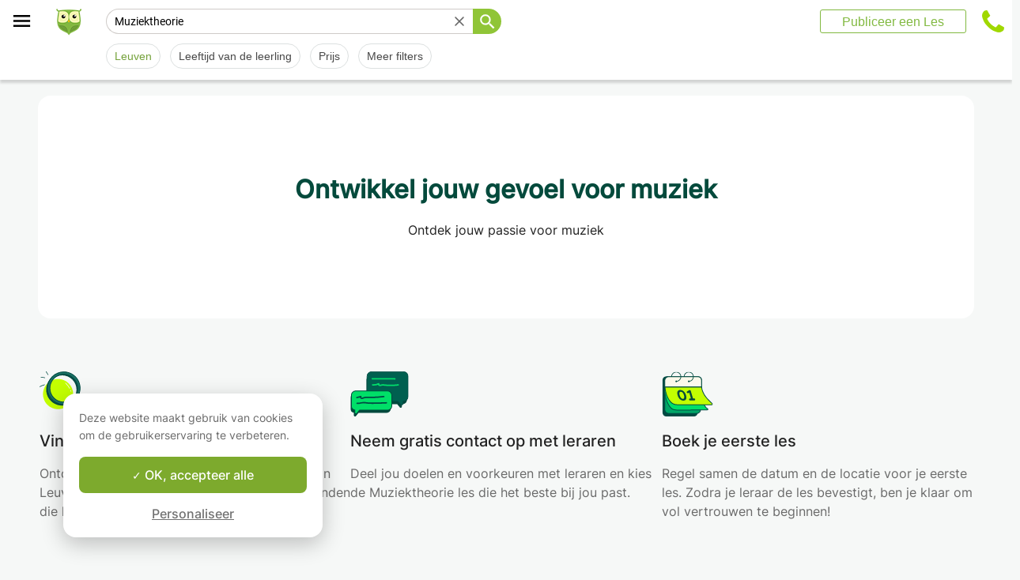

--- FILE ---
content_type: text/html; charset=utf-8
request_url: https://www.apprentus.com/nl-be/muziektheorie-lessen/leuven
body_size: 54778
content:
<!DOCTYPE html>
<html class='' dir='ltr' lang='nl'>
<head><meta charset='utf-8'>
<title>Muziekles zorgt voor ontwikkeling
</title>
<meta content='Muziekles zorgt voor plezier
' data-react-helmet name='description' property='og:description'>
<meta content='https://apprentus-staging.twic.pics/logos/1200x630-illustration.png' data-react-helmet name='image' property='og:image'>
<meta content='Muziekles zorgt voor ontwikkeling
' data-react-helmet name='twitter:title' property=''>
<meta content='summary_large_image' data-react-helmet name='twitter:card' property=''>
<meta content='@Apprentus' data-react-helmet name='twitter:creator' property=''>
<meta content='Muziekles zorgt voor plezier
' data-react-helmet name='twitter:description' property=''>
<meta content='https://apprentus-staging.twic.pics/logos/1200x630-illustration.png' data-react-helmet name='twitter:image' property=''>
<meta content='https://www.apprentus.com/nl-be/muziektheorie-lessen/leuven' property='og:url'>
<meta content='website' property='og:type'>
<meta content='970583034343436' property='fb:app_id'>

<meta content='Dk-C2tlLfFlFavE-0-6vmrKNk8qJgVd8Z56ypc68Mgo' name='google-site-verification'>

<meta content='width=device-width, initial-scale=1' name='viewport'>
<meta content='A6FEBD94AE1AA05E180A8C2940E311FC' name='msvalidate.01'>
<meta name="csrf-param" content="authenticity_token" />
<meta name="csrf-token" content="Dx4OpTTyk0r2Ntxj13YkG5xhnTxKfpiELH1X1gE6ZVIoqpTRFx2GQBAhHvr0yt9n6AeMulSbfCmqWhtw91iADw" />
<meta content='index, follow' name='robots'>
<!-- Safari on iOS specific theme-color -->
<meta content='#FFFFFF' media='(prefers-color-scheme: light)' name='theme-color'>
<meta content='#FFFFFF' media='(prefers-color-scheme: dark)' name='theme-color'>
<link rel="stylesheet" href="/assets/application-a75da893c52075ed322cc78d113ff1939d370a1a2ffa3e2ef2160f75d96a75ff.css" media="all" />
<link href='/assets/bundles/vendor-c9171096c887d1825a48.css' rel='stylesheet' type='text/css' />
<link href='/assets/bundles/header-d16c1e4fd5ac2da994c1.css' rel='stylesheet' type='text/css' />
<link href='/assets/bundles/search-efc43357080dc11f12cf.css' rel='stylesheet' type='text/css' />

<link data-react-helmet href='https://www.apprentus.com/nl-be/muziektheorie-lessen/leuven' rel='canonical'>
<link data-react-helmet href='https://www.apprentus.com/nl-be/muziektheorie-lessen/online' rel='next'>
<link data-react-helmet href='https://www.apprentus.com/en-be/music-theory-lessons/leuven' hreflang='en-be' rel='alternate'>
<link data-react-helmet href='https://www.apprentus.com/es/teoria-musical-lecciones/Lovaina-Belgica' hreflang='es' rel='alternate'>
<link data-react-helmet href='https://www.apprentus.be/cours-theorie-la-musique/louvain' hreflang='fr-be' rel='alternate'>
<link data-react-helmet href='https://www.apprentus.com/nl-be/muziektheorie-lessen/leuven' hreflang='nl-be' rel='alternate'>
<link href='/assets/favicon.png' rel='shortcut icon'>
<link href='/manifest.json' rel='manifest'>
<link href='/opensearch.xml' rel='search' title='Apprentus' type='application/opensearchdescription+xml'>

<script>
  window.onReady = []
  window.initMap = () => {}
</script>
<script type="application/ld+json">
  {"@context":"https://schema.org","@type":"EducationalOrganization","legalName":"Apprentus Ltd.","name":"Apprentus","id":"https://www.apprentus.com/nl-be/#organization","url":"https://www.apprentus.com/","logo":"https://www.apprentus.com/logos/tutoring-Private-Teachers.png","contactPoint":[{"@type":"ContactPoint","telephone":"+32 2 808 90 30","contactType":"customer service"}],"sameAs":["https://www.facebook.com/ApprentusNL-693415511043433","http://www.twitter.com/apprentus","https://www.linkedin.com/company/apprentus","https://www.youtube.com/user/ApprentusVideos"],"aggregateRating":{"@type":"AggregateRating","ratingValue":"4.9","reviewCount":"42545","bestRating":"5","worstRating":"1"}}
</script>

    <script data-react-helmet="true" type="application/ld+json">{"@context":"http://schema.org","@type":"Product","name":"Muziektheorie in Leuven\n","aggregateRating":{"@type":"AggregateRating","ratingValue":4.89,"reviewCount":121},"review":[{"@type":"Review","reviewBody":"Vandaag begonnen met gitaarles. Rustig begonnen met basics : wat doe ik met mijn handen / vingers zodat deze niet in de knoop geraken. Helder en duidelijk uitgelegd met de nodige duiding (waarom zus waarom zo). Rosie legt alles vlot en duidelijk uit in het engels. We hadden dat zo afgesproken omdat ik goed Engels kan en het voor haar vlotter gaat dan Nederlands.","author":{"@type":"Person","name":"Sander"},"datePublished":"2019-10-01T07:48:05-04:00","reviewRating":{"@type":"Rating","ratingValue":5}},{"@type":"Review","reviewBody":"Een hele fijne pianoleraar die tijd voor je neemt en je direct de belangrijke basisprincipes aanleert. Verder vraagt hij naar de behoefte qua muzieksoort zodat hij zijn lessen daarop kan aanpassen. Hij reageerde heel snel op mijn eerste bericht en kon daardoor snel beginnen. Ik heb alle vertrouwen in David en ontzettend veel zin in de lessen.","author":{"@type":"Person","name":"Joy"},"datePublished":"2024-04-01T18:12:06-04:00","reviewRating":{"@type":"Rating","ratingValue":5}},{"@type":"Review","reviewBody":"Heel fijne en aangename leerkracht! Onze dochters van 4 en 6 jaar hebben een reeks van 10 lessen gevolgd om een kleine basis Engels te krijgen. Ze vonden de les bij juf Gwinny telkens heel leuk, uitgewerkt op hun maat en ze hebben veel geleerd op die 10 lessen. Bedankt!","author":{"@type":"Person","name":"Elien"},"datePublished":"2022-07-09T14:39:16-04:00","reviewRating":{"@type":"Rating","ratingValue":5}}]}</script><script data-react-helmet="true" type="application/ld+json">{"@context":"https://schema.org","@type":"BreadcrumbList","name":"BreadcrumbList","itemListElement":[{"@type":"ListItem","position":1,"name":"Privélessen","item":"https://www.apprentus.com/nl-be/"},{"@type":"ListItem","position":2,"name":"Muziektheorie","item":"https://www.apprentus.com/nl-be/muziektheorie-lessen/belgie"},{"@type":"ListItem","position":3,"name":"Muziektheorie in Leuven\n","item":"https://www.apprentus.com/nl-be/muziektheorie-lessen/leuven"}]}</script>

<!-- Facebook Pixel Code -->
<script>
  setTimeout(function() {
      !function(f,b,e,v,n,t,s)
      {if(f.fbq)return;n=f.fbq=function(){n.callMethod?
          n.callMethod.apply(n,arguments):n.queue.push(arguments)};
          if(!f._fbq)f._fbq=n;n.push=n;n.loaded=!0;n.version='2.0';
          n.queue=[];t=b.createElement(e);t.async=!0;
          t.src=v;s=b.getElementsByTagName(e)[0];
          s.parentNode.insertBefore(t,s)}(window, document,'script',
          'https://connect.facebook.net/en_US/fbevents.js');
      fbq('init', '291716994895840', { em: "", ln: "", fn: "" });
      fbq('track', 'PageView');
  }, 5000)
</script>
<noscript><img height="1" width="1" style="display:none" src="https://www.facebook.com/tr?id=291716994895840&ev=PageView&noscript=1" alt="facebook"/></noscript>
<!-- End Facebook Pixel Code -->

<!-- Begin Inspectlet Embed Code -->
<script id="inspectletjs">
        window.__insp = window.__insp || [];
        __insp.push(['wid', 802722786]);

        window.setTimeout(function() {

        (function() {

                function ldinsp(){if(typeof window.__inspld != "undefined") return; window.__inspld = 1; var insp = document.createElement('script'); insp.async = true; insp.id = "inspsync"; insp.src = ('https:' == document.location.protocol ? 'https' : 'http') + '://cdn.inspectlet.com/inspectlet.js'; var x = document.getElementsByTagName('script')[0]; x.parentNode.insertBefore(insp, x); };
                setTimeout(ldinsp, 500); document.readyState != "complete" ? (window.attachEvent ? window.attachEvent('onload', ldinsp) : window.addEventListener('load', ldinsp, false)) : ldinsp();
        })();

        }, 5000)
</script>
<!-- End Inspectlet Embed Code -->

<script src="/tarteaucitron.js-1.19.0/tarteaucitron.min.js"></script>

<script type="text/javascript">
  tarteaucitron.init ({
    'privacyUrl': '', /* Privacy policy url */
    'bodyPosition': 'bottom', /* or top to bring it as first element for accessibility */

    'hashtag': '#tarteaucitron', /* Open the panel with this hashtag */
    'cookieName': 'tarteaucitron', /* Cookie name */

    'orientation': 'popup', /* Banner position (top - bottom) */

    'groupServices': true, /* Group services by category */
    'showDetailsOnClick': false, /* Click to expand the description */
    'serviceDefaultState': 'wait', /* Default state (true - wait - false) */

    'showAlertSmall': false, /* Show the small banner on bottom right */
    'cookieslist': false, /* Show the cookie list */

    'closePopup': false, /* Show a close X on the banner */

    'showIcon': false, /* Show cookie icon to manage cookies */
    //"iconSrc": "", /* Optionnal: URL or base64 encoded image */
    'iconPosition': 'BottomLeft', /* BottomRight, BottomLeft, TopRight and TopLeft */

    'adblocker': false, /* Show a Warning if an adblocker is detected */

    'DenyAllCta': false, /* Show the deny all button */
    'AcceptAllCta': true, /* Show the accept all button when highPrivacy on */
    'highPrivacy': true, /* HIGHLY RECOMMANDED Disable auto consent */
    'alwaysNeedConsent': false, /* Ask the consent for "Privacy by design" services */

    'handleBrowserDNTRequest': false, /* If Do Not Track == 1, disallow all */

    'removeCredit': true, /* Remove credit link */
    'moreInfoLink': false, /* Show more info link */

    'useExternalCss': false, /* If false, the tarteaucitron.css file will be loaded */
    'useExternalJs': false, /* If false, the tarteaucitron.js file will be loaded */

    //"cookieDomain": ".my-multisite-domaine.fr", /* Shared cookie for multisite */

    'readmoreLink': '', /* Change the default readmore link */

    'mandatory': true, /* Show a message about mandatory cookies */
    'mandatoryCta': true, /* Show the disabled accept button when mandatory on */

    //"customCloserId": "", /* Optional a11y: Custom element ID used to open the panel */

    'googleConsentMode': true, /* Enable Google Consent Mode v2 for Google ads and GA4 */

    'partnersList': false /* Show the number of partners on the popup/middle banner */
  })

  tarteaucitron.user.googleadsId = 'AW-9140613693';
  (tarteaucitron.job = tarteaucitron.job || []).push('googleads');

  tarteaucitron.user.facebookpixelId = '291716994895840'; tarteaucitron.user.facebookpixelMore = function () { /* add here your optionnal facebook pixel function */ };
  (tarteaucitron.job = tarteaucitron.job || []).push('facebookpixel');
</script>

  <script>
    tarteaucitron.user.googletagmanagerId = 'GTM-PNH5F85';
    (tarteaucitron.job = tarteaucitron.job || []).push('googletagmanager');

    // Pushing gcmanalyticsstorage to the tarteaucitron job array to control consent for Google Analytics cookies
    (tarteaucitron.job = tarteaucitron.job || []).push('gcmanalyticsstorage');
  </script>

</head>
<script>
    var Tawk_API=Tawk_API||{}, Tawk_LoadStart=new Date();
    window.setTimeout(function() {
        var s1=document.createElement("script"),s0=document.getElementsByTagName("script")[0];
        s1.async=true;
        s1.src= 'https://embed.tawk.to/61c0997d80b2296cfdd2a081/1fnc5f5dm';
        s1.charset='UTF-8';
        s1.setAttribute('crossorigin','*');
        s0.parentNode.insertBefore(s1,s0);
    }, 30000)
</script>

<body class='responsive layout-application locale-nl' data-action='index' data-beta-mode='false' data-controller='Search' data-currency='EUR' data-default-country='be' data-env='production' data-full-layout='true' data-is-admin='false' data-is-translator='false' data-language-url='nl-be' data-locale='nl' data-root-path='/nl-be/' data-root-url='https://www.apprentus.com/nl-be/' data-user='0' remote-ip='18.222.189.37'>
<noscript>
<iframe height='0' src='https://www.googletagmanager.com/ns.html?id=GTM-PNH5F85' style='display:none;visibility:hidden' width='0'></iframe>
</noscript>
<input id='data-controller' type='hidden' value='Search'>
<input id='data-action' type='hidden' value='index'>
<input id='data-locale' type='hidden' value='nl'>

<div id='wrap'>
<div class='hide-on-booking' style='display: block'>

</div>
<div id='above-header'></div>
  <script type="application/json" id="js-react-on-rails-context">{"railsEnv":"production","inMailer":false,"i18nLocale":"nl","i18nDefaultLocale":"en","rorVersion":"11.3.1","rorPro":false,"href":"https://www.apprentus.com/nl-be/muziektheorie-lessen/leuven","location":"/nl-be/muziektheorie-lessen/leuven","scheme":"https","host":"www.apprentus.com","port":null,"pathname":"/nl-be/muziektheorie-lessen/leuven","search":null,"httpAcceptLanguage":null,"scene":"search","hasAvatar":null,"isTeacher":null,"currentUserId":null,"currentUserName":null,"currentUserEmail":null,"languageUrl":"nl-be","sessionCountry":"be","dpr":null,"loadCounter":1,"featureFlags":{},"eventDialog":{},"headerProps":{"isLoggedIn":false,"categorySuggestions":[{"value":723,"name":"Engels","slug":"engels-lessen-1","is_tag":false},{"value":722,"name":"Frans","slug":"frans-lessen-1","is_tag":false},{"value":357,"name":"Gitaar","slug":"gitaar-lessen","is_tag":false},{"value":391,"name":"Wiskunde","slug":"wiskunde-lessen","is_tag":false},{"value":707,"name":"Spaans","slug":"spaans-lessen-1","is_tag":false},{"value":433,"name":"Fysica - Natuurkunde","slug":"fysica-natuurkunde-lessen","is_tag":false},{"value":644,"name":"Bijles","slug":"bijles-lessen-1","is_tag":false},{"value":436,"name":"Piano","slug":"piano-lessen","is_tag":false},{"value":168,"name":"Muziektheorie","slug":"muziektheorie-lessen","is_tag":false}],"showSearchbox":false,"isSearchPage":true,"isInboxThreadPage":false,"favouritesCount":0,"unreadMessageCount":0,"coursesCount":0,"profileMenuItems":null,"avatar":"https://www.apprentus.com/assets/design/default_avatar.png","teachPath":"/nl-be/courses/new","rootPath":"/nl-be","inboxPath":"/nl-be/inbox","favouritesPath":"/nl-be/favourites","loginPath":"/nl-be/login?main_login=true","isHomePage":false,"profilePath":"/nl-be/profile","firstName":null,"signupPath":"/nl-be/signup?main_signup=true","countryMenuInformation":{"country":"BE","countryName":"België","language":42,"currency":"EUR"},"countryMenuOptions":{"countries":[{"value":"BE","label":"België","currency_code":"EUR","order":1}],"languages":[{"value":55,"label":"Deutsch","shortcode":"de"},{"value":44,"label":"English","shortcode":"en"},{"value":152,"label":"Español","shortcode":"es"},{"value":51,"label":"Français","shortcode":"fr"},{"value":42,"label":"Nederlands","shortcode":"nl"},{"value":8,"label":"العربية","shortcode":"ar"}],"currencies":["AED","ARS","AUD","BHD","BRL","CAD","CHF","CNY","COP","CZK","DKK","DZD","EGP","EUR","GBP","HKD","HUF","IDR","ILS","INR","JOD","JPY","KRW","KWD","MAD","MXN","MYR","NOK","NZD","PHP","PLN","QAR","RUB","SAR","SEK","SGD","THB","TND","TRY","TWD","UAH","USD","VND","XOF","XPF","ZAR"],"mapping":{"default":["en","fr","nl","es","ar","de"],"fr":["fr","en"],"be":["fr","nl","en"],"ch":["en","fr","de"],"cn":["en","fr"],"gb":["en","fr"],"ie":["en"],"us":["en"],"nl":["nl","en"],"ee":["en"],"ca":["en","fr"],"lu":["en","fr"],"es":["es","en","fr"],"de":["de","en"],"at":["de","en"],"eg":["ar"],"sa":["ar"],"ae":["ar"],"qa":["ar"],"mx":["es"]}},"mainMenuItems":[{"name":"home","title":"Startpagina","link":"/nl-be"},{"name":"help","title":"Hoe kunnen we je helpen?","link":"/nl-be/hulp/prive-les-nemen"},{"name":"become_tutor","title":"Publiceer een Les","link":"/nl-be/courses/new"}],"isRecruitmentPage":false},"footerProps":{"showPress":false,"pages":[[{"link":"https://www.apprentus.com/nl-be/t/prive-lessen-in-belgie/hoe-vind-je-een-prive-leraar","title":"Hoe Apprentus werkt"},{"link":"https://www.apprentus.com/nl-be/zoek-je-een-prive-leraar-bijles-docent","title":"Verzoek om een les of cursus"},{"link":"https://www.apprentus.com/nl-be/hulp/prive-les-nemen","title":"Help"},{"link":"https://www.apprentus.com/nl-be/press","title":"Press"}],[{"link":"https://www.apprentus.com/nl-be/blog","title":"Blog"},{"link":"https://www.apprentus.com/nl-be/about","title":"Over ons"},{"link":"https://www.apprentus.com/nl-be/hoe-word-ik-leraar-bijles-docent","title":"Word leraar bij Apprentus"},{"link":"https://www.apprentus.com/nl-be/terms","title":"Voorwaarden en privacy"},{"link":"https://www.apprentus.com/nl-be/cadeaukaart-prive-lessen-muziek-taal","title":"Cadeaukaarten"}]],"aboutApprentus":"Apprentus is dé beste manier om \u003cstrong\u003eleraren van hoog niveau\u003c/strong\u003e te vinden voor honderden onderwerpen. Van bijles wiskunde tot yoga, bij Apprentus is het makkelijk de juiste les te vinden en te boeken. ","socialMediaIcons":[[{"name":"Facebook","icon":"facebook","link":"https://www.facebook.com/ApprentusNL-693415511043433","icon_url":"/assets/design/facebook-squared.png"},{"name":"Instagram","icon":"instagram","link":"https://www.instagram.com/apprentus.nl","icon_url":"/assets/design/flatten-instagram.png"}],[{"name":"X","icon":"twitterX","link":"https://twitter.com/apprentus","icon_url":"/assets/design/flatten-twitter-squared.png"},{"name":"YouTube","icon":"youtube","link":"https://www.youtube.com/user/apprentusvideos","icon_url":"/assets/design/flatten-youtube.png"}]],"reviews":{"domain":"www.apprentus.com","totalReviews":"42545","stars":"4.9","reviewsPageUrl":"/nl-be/apprentus-beoordelingen"},"inviteFriends":{"invite_path":"/nl-be/invite","img_url":"/assets/owl/happy.png","img_url_retina":"/assets/owl/happy@2x.png","invite_bonus_sum":"50€"},"subscribeUrl":"/nl-be/mails/subscribe","allCountries":[{"url":"https://www.apprentus.fr/","title":"Cours particuliers et professeurs à domicile en France","country":"fr","text":"Cours particuliers en France"},{"url":"https://www.apprentus.com/en-fr/","title":"Private teacher to learn language, music or school tutoring at home in France","country":"fr","text":"Private lessons in France"},{"url":"https://www.apprentus.be/","title":"Cours particuliers et professeurs à domicile en Belgique","country":"be","text":"Cours particuliers en Belgique"},{"url":"https://www.apprentus.com/en-be/","title":"Private teacher to learn language, music or school tutoring at home in Belgium","country":"be","text":"Private lessons in Belgium"},{"url":"https://www.apprentus.com/en-ch/","title":"Private teacher to learn language, music or school tutoring at home in Switzerland","country":"ch","text":"Private lessons in Switzerland"},{"url":"https://www.apprentus.ch/","title":"Cours particuliers et professeurs à domicile en Suisse","country":"ch","text":"Cours particuliers en Suisse"},{"url":"https://www.apprentus.com/de-ch/","title":"Nachhilfe und Nachhilfelehrer zu Hause in der Schweiz","country":"ch","text":"Nachhilfe in der Schweiz"},{"url":"https://www.apprentus.com/en-cn/","title":"Private teacher to learn language, music or school tutoring at home in China","country":"cn","text":"Private lessons in China"},{"url":"https://www.apprentus.com/fr-cn/","title":"Cours particuliers et professeurs à domicile en Chine","country":"cn","text":"Cours particuliers en Chine"},{"url":"https://www.apprentus.co.uk/","title":"Private teacher to learn language, music or school tutoring at home in The United Kingdom","country":"gb","text":"Private lessons in The United Kingdom"},{"url":"https://www.apprentus.co.uk/fr/","title":"Cours particuliers et professeurs à domicile ","country":"gb","text":"Cours particuliers "},{"url":"https://www.apprentus.com/en-ie/","title":"Private teacher to learn language, music or school tutoring at home in Ireland","country":"ie","text":"Private lessons in Ireland"},{"url":"https://www.apprentus.com/en-us/","title":"Private teacher to learn language, music or school tutoring at home in The USA","country":"us","text":"Private lessons in The USA"},{"url":"https://www.apprentus.nl/","title":"Privé leraar om talen te leren, muziek of bijles aan huis in Nederland","country":"nl","text":"Privélessen in Nederland"},{"url":"https://www.apprentus.com/en-nl/","title":"Private teacher to learn language, music or school tutoring at home in The Netherlands","country":"nl","text":"Private lessons in The Netherlands"},{"url":"https://www.apprentus.com/en-ee/","title":"Private teacher to learn language, music or school tutoring at home in Estonia","country":"ee","text":"Private lessons in Estonia"},{"url":"https://www.apprentus.ca/","title":"Private teacher to learn language, music or school tutoring at home in Canada","country":"ca","text":"Private lessons in Canada"},{"url":"https://www.apprentus.com/fr-ca/","title":"Cours particuliers et professeurs à domicile au Canada","country":"ca","text":"Cours particuliers au Canada"},{"url":"https://www.apprentus.com/en-lu/","title":"Private teacher to learn language, music or school tutoring at home in Luxembourg","country":"lu","text":"Private lessons in Luxembourg"},{"url":"https://www.apprentus.lu/","title":"Cours particuliers et professeurs à domicile au Luxembourg","country":"lu","text":"Cours particuliers au Luxembourg"},{"url":"https://www.apprentus.es/","title":"Clases particulares y profesores a domicilio en España","country":"es","text":"Clases particulares en España"},{"url":"https://www.apprentus.com/en-es/","title":"Private teacher to learn language, music or school tutoring at home in Spain","country":"es","text":"Private lessons in Spain"},{"url":"https://www.apprentus.com/fr-es/","title":"Cours particuliers et professeurs à domicile ","country":"es","text":"Cours particuliers "},{"url":"https://www.apprentus.com/de-de/","title":"Nachhilfe und Nachhilfelehrer zu Hause in Deutschland","country":"de","text":"Nachhilfe in Deutschland"},{"url":"https://www.apprentus.com/en-de/","title":"Private teacher to learn language, music or school tutoring at home in Germany","country":"de","text":"Private lessons in Germany"},{"url":"https://www.apprentus.at/","title":"Nachhilfe und Nachhilfelehrer zu Hause in Österreich","country":"at","text":"Nachhilfe in Österreich"},{"url":"https://www.apprentus.com/en-at/","title":"Private teacher to learn language, music or school tutoring at home in Austria","country":"at","text":"Private lessons in Austria"},{"url":"https://www.apprentus.com/ar-eg/","title":"مدرس خاص لتعلم اللغة أو الموسيقى أو المساعدة على الواجبات المدرسية في المنزل في في مصر","country":"eg","text":"دروس خصوصية في مصر"},{"url":"https://www.apprentus.com/ar-sa/","title":"مدرس خاص لتعلم اللغة أو الموسيقى أو المساعدة على الواجبات المدرسية في المنزل في في السعودية","country":"sa","text":"دروس خصوصية في السعودية"},{"url":"https://www.apprentus.com/ar-ae/","title":"مدرس خاص لتعلم اللغة أو الموسيقى أو المساعدة على الواجبات المدرسية في المنزل في في الإمارات","country":"ae","text":"دروس خصوصية في الإمارات"},{"url":"https://www.apprentus.com/ar-qa/","title":"مدرس خاص لتعلم اللغة أو الموسيقى أو المساعدة على الواجبات المدرسية في المنزل في في قطر","country":"qa","text":"دروس خصوصية في قطر"},{"url":"https://www.apprentus.mx/","title":"Clases particulares y profesores a domicilio en Mexico","country":"mx","text":"Clases particulares en Mexico"}],"onlineCategories":[],"allCities":[{"title":"A","url":"/nl-be/cities/a"},{"title":"B","url":"/nl-be/cities/b"},{"title":"C","url":"/nl-be/cities/c"},{"title":"D","url":"/nl-be/cities/d"},{"title":"E","url":"/nl-be/cities/e"},{"title":"F","url":"/nl-be/cities/f"},{"title":"G","url":"/nl-be/cities/g"},{"title":"H","url":"/nl-be/cities/h"},{"title":"I","url":"/nl-be/cities/i"},{"title":"J","url":"/nl-be/cities/j"},{"title":"K","url":"/nl-be/cities/k"},{"title":"L","url":"/nl-be/cities/l"},{"title":"M","url":"/nl-be/cities/m"},{"title":"N","url":"/nl-be/cities/n"},{"title":"O","url":"/nl-be/cities/o"},{"title":"P","url":"/nl-be/cities/p"},{"title":"Q","url":"/nl-be/cities/q"},{"title":"R","url":"/nl-be/cities/r"},{"title":"S","url":"/nl-be/cities/s"},{"title":"T","url":"/nl-be/cities/t"},{"title":"U","url":"/nl-be/cities/u"},{"title":"V","url":"/nl-be/cities/v"},{"title":"W","url":"/nl-be/cities/w"},{"title":"X","url":"/nl-be/cities/x"},{"title":"Y","url":"/nl-be/cities/y"},{"title":"Z","url":"/nl-be/cities/z"}],"isLoggedIn":false},"startFullscreen":false,"plainLayout":false,"contentClassName":"body container clearfix nopadding","hootPhoneNumber":null,"timezoneNames":[{"value":"Etc/GMT+12","utc_offset":-43200,"label":"(GMT -12:00) GMT+12","country":"GMT+12"},{"value":"Pacific/Niue","utc_offset":-39600,"label":"(GMT -11:00) Niue","country":"Niue"},{"value":"Pacific/Pago_Pago","utc_offset":-39600,"label":"(GMT -11:00) Pago Pago","country":"Pago Pago"},{"value":"Pacific/Samoa","utc_offset":-39600,"label":"(GMT -11:00) Samoa","country":"Samoa"},{"value":"Etc/GMT+11","utc_offset":-39600,"label":"(GMT -11:00) GMT+11","country":"GMT+11"},{"value":"Pacific/Midway","utc_offset":-39600,"label":"(GMT -11:00) Halverwege","country":"Halverwege"},{"value":"Pacific/Niue","utc_offset":-39600,"label":"(GMT -11:00) Niue","country":"Niue"},{"value":"Pacific/Pago_Pago","utc_offset":-39600,"label":"(GMT -11:00) Pago Pago","country":"Pago Pago"},{"value":"Pacific/Samoa","utc_offset":-39600,"label":"(GMT -11:00) Samoa","country":"Samoa"},{"value":"US/Samoa","utc_offset":-39600,"label":"(GMT -11:00) Samoa","country":"Samoa"},{"value":"America/Adak","utc_offset":-36000,"label":"(GMT -10:00) Adak","country":"Adak"},{"value":"America/Atka","utc_offset":-36000,"label":"(GMT -10:00) Atka","country":"Atka"},{"value":"Pacific/Honolulu","utc_offset":-36000,"label":"(GMT -10:00) Honolulu","country":"Honolulu"},{"value":"Pacific/Tahiti","utc_offset":-36000,"label":"(GMT -10:00) Tahiti","country":"Tahiti"},{"value":"US/Aleutian","utc_offset":-36000,"label":"(GMT -10:00) Aleoeten","country":"Aleoeten"},{"value":"America/Adak","utc_offset":-36000,"label":"(GMT -10:00) Adak","country":"Adak"},{"value":"America/Atka","utc_offset":-36000,"label":"(GMT -10:00) Atka","country":"Atka"},{"value":"Etc/GMT+10","utc_offset":-36000,"label":"(GMT -10:00) GMT+10","country":"GMT+10"},{"value":"HST","utc_offset":-36000,"label":"(GMT -10:00) HST","country":"HST"},{"value":"Pacific/Honolulu","utc_offset":-36000,"label":"(GMT -10:00) Honolulu","country":"Honolulu"},{"value":"Pacific/Johnston","utc_offset":-36000,"label":"(GMT -10:00) Johnston","country":"Johnston"},{"value":"Pacific/Rarotonga","utc_offset":-36000,"label":"(GMT -10:00) Rarotonga","country":"Rarotonga"},{"value":"Pacific/Tahiti","utc_offset":-36000,"label":"(GMT -10:00) Tahiti","country":"Tahiti"},{"value":"US/Aleutian","utc_offset":-36000,"label":"(GMT -10:00) Aleoeten","country":"Aleoeten"},{"value":"US/Hawaii","utc_offset":-36000,"label":"(GMT -10:00) Hawaii","country":"Hawaii"},{"value":"Pacific/Marquesas","utc_offset":-34200,"label":"(GMT -09:30) Markiezen","country":"Markiezen"},{"value":"America/Anchorage","utc_offset":-32400,"label":"(GMT -09:00) Ankerplaats","country":"Ankerplaats"},{"value":"America/Juneau","utc_offset":-32400,"label":"(GMT -09:00) Juneau","country":"Juneau"},{"value":"America/Metlakatla","utc_offset":-32400,"label":"(GMT -09:00) Metlakatla","country":"Metlakatla"},{"value":"America/Nome","utc_offset":-32400,"label":"(GMT -09:00) naam","country":"naam"},{"value":"America/Sitka","utc_offset":-32400,"label":"(GMT -09:00) Sitka","country":"Sitka"},{"value":"America/Yakutat","utc_offset":-32400,"label":"(GMT -09:00) Yakutat","country":"Yakutat"},{"value":"US/Alaska","utc_offset":-32400,"label":"(GMT -09:00) Alaska","country":"Alaska"},{"value":"America/Anchorage","utc_offset":-32400,"label":"(GMT -09:00) Ankerplaats","country":"Ankerplaats"},{"value":"America/Juneau","utc_offset":-32400,"label":"(GMT -09:00) Juneau","country":"Juneau"},{"value":"America/Metlakatla","utc_offset":-32400,"label":"(GMT -09:00) Metlakatla","country":"Metlakatla"},{"value":"America/Nome","utc_offset":-32400,"label":"(GMT -09:00) naam","country":"naam"},{"value":"America/Sitka","utc_offset":-32400,"label":"(GMT -09:00) Sitka","country":"Sitka"},{"value":"America/Yakutat","utc_offset":-32400,"label":"(GMT -09:00) Yakutat","country":"Yakutat"},{"value":"Etc/GMT+9","utc_offset":-32400,"label":"(GMT -09:00) GMT+9","country":"GMT+9"},{"value":"Pacific/Gambier","utc_offset":-32400,"label":"(GMT -09:00) Gambier","country":"Gambier"},{"value":"US/Alaska","utc_offset":-32400,"label":"(GMT -09:00) Alaska","country":"Alaska"},{"value":"America/Ensenada","utc_offset":-28800,"label":"(GMT -08:00) Ensenada","country":"Ensenada"},{"value":"America/Los_Angeles","utc_offset":-28800,"label":"(GMT -08:00) Los Angeles","country":"Los Angeles"},{"value":"America/Santa_Isabel","utc_offset":-28800,"label":"(GMT -08:00) Santa Isabel","country":"Santa Isabel"},{"value":"America/Tijuana","utc_offset":-28800,"label":"(GMT -08:00) Tijuana","country":"Tijuana"},{"value":"America/Vancouver","utc_offset":-28800,"label":"(GMT -08:00) Vancouver","country":"Vancouver"},{"value":"Canada/Pacific","utc_offset":-28800,"label":"(GMT -08:00) grote Oceaan","country":"grote Oceaan"},{"value":"Pacific/Pitcairn","utc_offset":-28800,"label":"(GMT -08:00) Pitcairn","country":"Pitcairn"},{"value":"America/Ensenada","utc_offset":-28800,"label":"(GMT -08:00) Ensenada","country":"Ensenada"},{"value":"America/Los_Angeles","utc_offset":-28800,"label":"(GMT -08:00) Los Angeles","country":"Los Angeles"},{"value":"America/Santa_Isabel","utc_offset":-28800,"label":"(GMT -08:00) Santa Isabel","country":"Santa Isabel"},{"value":"America/Tijuana","utc_offset":-28800,"label":"(GMT -08:00) Tijuana","country":"Tijuana"},{"value":"America/Vancouver","utc_offset":-28800,"label":"(GMT -08:00) Vancouver","country":"Vancouver"},{"value":"Canada/Pacific","utc_offset":-28800,"label":"(GMT -08:00) grote Oceaan","country":"grote Oceaan"},{"value":"Etc/GMT+8","utc_offset":-28800,"label":"(GMT -08:00) GMT+8","country":"GMT+8"},{"value":"Mexico/BajaNorte","utc_offset":-28800,"label":"(GMT -08:00) BajaNorte","country":"BajaNorte"},{"value":"PST8PDT","utc_offset":-28800,"label":"(GMT -08:00) PST8PDT","country":"PST8PDT"},{"value":"Pacific/Pitcairn","utc_offset":-28800,"label":"(GMT -08:00) Pitcairn","country":"Pitcairn"},{"value":"US/Pacific","utc_offset":-28800,"label":"(GMT -08:00) grote Oceaan","country":"grote Oceaan"},{"value":"America/Boise","utc_offset":-25200,"label":"(GMT -07:00) Boise","country":"Boise"},{"value":"America/Cambridge_Bay","utc_offset":-25200,"label":"(GMT -07:00) Cambridge Bay","country":"Cambridge Bay"},{"value":"America/Creston","utc_offset":-25200,"label":"(GMT -07:00) Creston","country":"Creston"},{"value":"America/Dawson","utc_offset":-25200,"label":"(GMT -07:00) Dawson","country":"Dawson"},{"value":"America/Inuvik","utc_offset":-25200,"label":"(GMT -07:00) Inuvik","country":"Inuvik"},{"value":"America/Dawson_Creek","utc_offset":-25200,"label":"(GMT -07:00) Dawson Creek","country":"Dawson Creek"},{"value":"America/Denver","utc_offset":-25200,"label":"(GMT -07:00) Denver","country":"Denver"},{"value":"America/Edmonton","utc_offset":-25200,"label":"(GMT -07:00) Edmonton","country":"Edmonton"},{"value":"America/Fort_Nelson","utc_offset":-25200,"label":"(GMT -07:00) Fort Nelson","country":"Fort Nelson"},{"value":"America/Hermosillo","utc_offset":-25200,"label":"(GMT -07:00) Hermosillo","country":"Hermosillo"},{"value":"America/Mazatlan","utc_offset":-25200,"label":"(GMT -07:00) Mazatlan","country":"Mazatlan"},{"value":"America/Phoenix","utc_offset":-25200,"label":"(GMT -07:00) Feniks","country":"Feniks"},{"value":"America/Shiprock","utc_offset":-25200,"label":"(GMT -07:00) Scheepsrots","country":"Scheepsrots"},{"value":"America/Whitehorse","utc_offset":-25200,"label":"(GMT -07:00) Wit paard","country":"Wit paard"},{"value":"America/Yellowknife","utc_offset":-25200,"label":"(GMT -07:00) Geel mes","country":"Geel mes"},{"value":"Canada/Mountain","utc_offset":-25200,"label":"(GMT -07:00) Berg","country":"Berg"},{"value":"Canada/Yukon","utc_offset":-25200,"label":"(GMT -07:00) Yukon","country":"Yukon"},{"value":"MST","utc_offset":-25200,"label":"(GMT -07:00) MST","country":"MST"},{"value":"US/Arizona","utc_offset":-25200,"label":"(GMT -07:00) Arizona","country":"Arizona"},{"value":"America/Boise","utc_offset":-25200,"label":"(GMT -07:00) Boise","country":"Boise"},{"value":"America/Cambridge_Bay","utc_offset":-25200,"label":"(GMT -07:00) Cambridge Bay","country":"Cambridge Bay"},{"value":"America/Creston","utc_offset":-25200,"label":"(GMT -07:00) Creston","country":"Creston"},{"value":"America/Dawson","utc_offset":-25200,"label":"(GMT -07:00) Dawson","country":"Dawson"},{"value":"America/Dawson_Creek","utc_offset":-25200,"label":"(GMT -07:00) Dawson Creek","country":"Dawson Creek"},{"value":"America/Denver","utc_offset":-25200,"label":"(GMT -07:00) Denver","country":"Denver"},{"value":"America/Edmonton","utc_offset":-25200,"label":"(GMT -07:00) Edmonton","country":"Edmonton"},{"value":"America/Fort_Nelson","utc_offset":-25200,"label":"(GMT -07:00) Fort Nelson","country":"Fort Nelson"},{"value":"America/Hermosillo","utc_offset":-25200,"label":"(GMT -07:00) Hermosillo","country":"Hermosillo"},{"value":"America/Inuvik","utc_offset":-25200,"label":"(GMT -07:00) Inuvik","country":"Inuvik"},{"value":"America/Mazatlan","utc_offset":-25200,"label":"(GMT -07:00) Mazatlan","country":"Mazatlan"},{"value":"America/Phoenix","utc_offset":-25200,"label":"(GMT -07:00) Feniks","country":"Feniks"},{"value":"America/Shiprock","utc_offset":-25200,"label":"(GMT -07:00) Scheepsrots","country":"Scheepsrots"},{"value":"America/Whitehorse","utc_offset":-25200,"label":"(GMT -07:00) Wit paard","country":"Wit paard"},{"value":"America/Yellowknife","utc_offset":-25200,"label":"(GMT -07:00) Geel mes","country":"Geel mes"},{"value":"Canada/Mountain","utc_offset":-25200,"label":"(GMT -07:00) Berg","country":"Berg"},{"value":"Canada/Yukon","utc_offset":-25200,"label":"(GMT -07:00) Yukon","country":"Yukon"},{"value":"Etc/GMT+7","utc_offset":-25200,"label":"(GMT -07:00) GMT+7","country":"GMT+7"},{"value":"MST","utc_offset":-25200,"label":"(GMT -07:00) MST","country":"MST"},{"value":"MST7MDT","utc_offset":-25200,"label":"(GMT -07:00) MST7MDT","country":"MST7MDT"},{"value":"Mexico/BajaSur","utc_offset":-25200,"label":"(GMT -07:00) BajaSur","country":"BajaSur"},{"value":"Navajo","utc_offset":-25200,"label":"(GMT -07:00) Navajo","country":"Navajo"},{"value":"US/Arizona","utc_offset":-25200,"label":"(GMT -07:00) Arizona","country":"Arizona"},{"value":"US/Mountain","utc_offset":-25200,"label":"(GMT -07:00) Berg","country":"Berg"},{"value":"America/Belize","utc_offset":-21600,"label":"(GMT -06:00) Belize","country":"Belize"},{"value":"America/Chicago","utc_offset":-21600,"label":"(GMT -06:00) Chicago","country":"Chicago"},{"value":"America/Chihuahua","utc_offset":-21600,"label":"(GMT -06:00) Chihuahua","country":"Chihuahua"},{"value":"America/Costa_Rica","utc_offset":-21600,"label":"(GMT -06:00) Costa Rica","country":"Costa Rica"},{"value":"America/Bahia_Banderas","utc_offset":-21600,"label":"(GMT -06:00) Bahia Banderas","country":"Bahia Banderas"},{"value":"America/El_Salvador","utc_offset":-21600,"label":"(GMT -06:00) El Salvador","country":"El Salvador"},{"value":"America/Guatemala","utc_offset":-21600,"label":"(GMT -06:00) Guatemala","country":"Guatemala"},{"value":"America/Indiana/Tell_City","utc_offset":-21600,"label":"(GMT -06:00) Indiana Tell City","country":"Indiana Tell City"},{"value":"America/Knox_IN","utc_offset":-21600,"label":"(GMT -06:00) Knox IN","country":"Knox IN"},{"value":"America/Managua","utc_offset":-21600,"label":"(GMT -06:00) Managua","country":"Managua"},{"value":"America/Matamoros","utc_offset":-21600,"label":"(GMT -06:00) Matamoros","country":"Matamoros"},{"value":"America/Menominee","utc_offset":-21600,"label":"(GMT -06:00) Menominee","country":"Menominee"},{"value":"America/Merida","utc_offset":-21600,"label":"(GMT -06:00) Merida","country":"Merida"},{"value":"America/Mexico_City","utc_offset":-21600,"label":"(GMT -06:00) Mexico Stad","country":"Mexico Stad"},{"value":"America/Monterrey","utc_offset":-21600,"label":"(GMT -06:00) Monterrey","country":"Monterrey"},{"value":"America/Ojinaga","utc_offset":-21600,"label":"(GMT -06:00) Ojinaga","country":"Ojinaga"},{"value":"America/Rainy_River","utc_offset":-21600,"label":"(GMT -06:00) Regenachtige rivier","country":"Regenachtige rivier"},{"value":"America/Rankin_Inlet","utc_offset":-21600,"label":"(GMT -06:00) Rankin-inlaat","country":"Rankin-inlaat"},{"value":"America/Regina","utc_offset":-21600,"label":"(GMT -06:00) Regina","country":"Regina"},{"value":"America/Resolute","utc_offset":-21600,"label":"(GMT -06:00) Vastberaden","country":"Vastberaden"},{"value":"America/Swift_Current","utc_offset":-21600,"label":"(GMT -06:00) Snelle stroom","country":"Snelle stroom"},{"value":"America/Tegucigalpa","utc_offset":-21600,"label":"(GMT -06:00) Tegucigalpa","country":"Tegucigalpa"},{"value":"America/Winnipeg","utc_offset":-21600,"label":"(GMT -06:00) Winnipeg","country":"Winnipeg"},{"value":"Canada/Central","utc_offset":-21600,"label":"(GMT -06:00) Centraal","country":"Centraal"},{"value":"Canada/Saskatchewan","utc_offset":-21600,"label":"(GMT -06:00) Saskatchewan","country":"Saskatchewan"},{"value":"America/North_Dakota/New_Salem","utc_offset":-21600,"label":"(GMT -06:00) North Dakota Nieuw Salem","country":"North Dakota Nieuw Salem"},{"value":"America/Bahia_Banderas","utc_offset":-21600,"label":"(GMT -06:00) Bahia Banderas","country":"Bahia Banderas"},{"value":"America/Belize","utc_offset":-21600,"label":"(GMT -06:00) Belize","country":"Belize"},{"value":"America/Chicago","utc_offset":-21600,"label":"(GMT -06:00) Chicago","country":"Chicago"},{"value":"America/Chihuahua","utc_offset":-21600,"label":"(GMT -06:00) Chihuahua","country":"Chihuahua"},{"value":"America/Costa_Rica","utc_offset":-21600,"label":"(GMT -06:00) Costa Rica","country":"Costa Rica"},{"value":"America/El_Salvador","utc_offset":-21600,"label":"(GMT -06:00) El Salvador","country":"El Salvador"},{"value":"America/Guatemala","utc_offset":-21600,"label":"(GMT -06:00) Guatemala","country":"Guatemala"},{"value":"America/Indiana/Knox","utc_offset":-21600,"label":"(GMT -06:00) Indiana Knox","country":"Indiana Knox"},{"value":"America/Indiana/Tell_City","utc_offset":-21600,"label":"(GMT -06:00) Indiana Tell City","country":"Indiana Tell City"},{"value":"America/Knox_IN","utc_offset":-21600,"label":"(GMT -06:00) Knox IN","country":"Knox IN"},{"value":"America/Managua","utc_offset":-21600,"label":"(GMT -06:00) Managua","country":"Managua"},{"value":"America/Matamoros","utc_offset":-21600,"label":"(GMT -06:00) Matamoros","country":"Matamoros"},{"value":"America/Menominee","utc_offset":-21600,"label":"(GMT -06:00) Menominee","country":"Menominee"},{"value":"America/Merida","utc_offset":-21600,"label":"(GMT -06:00) Merida","country":"Merida"},{"value":"America/Mexico_City","utc_offset":-21600,"label":"(GMT -06:00) Mexico Stad","country":"Mexico Stad"},{"value":"America/Monterrey","utc_offset":-21600,"label":"(GMT -06:00) Monterrey","country":"Monterrey"},{"value":"America/North_Dakota/Beulah","utc_offset":-21600,"label":"(GMT -06:00) North Dakota Beulah","country":"North Dakota Beulah"},{"value":"America/North_Dakota/Center","utc_offset":-21600,"label":"(GMT -06:00) North Dakota Centrum","country":"North Dakota Centrum"},{"value":"America/North_Dakota/New_Salem","utc_offset":-21600,"label":"(GMT -06:00) North Dakota Nieuw Salem","country":"North Dakota Nieuw Salem"},{"value":"America/Ojinaga","utc_offset":-21600,"label":"(GMT -06:00) Ojinaga","country":"Ojinaga"},{"value":"America/Rainy_River","utc_offset":-21600,"label":"(GMT -06:00) Regenachtige rivier","country":"Regenachtige rivier"},{"value":"America/Rankin_Inlet","utc_offset":-21600,"label":"(GMT -06:00) Rankin Inlet","country":"Rankin Inlet"},{"value":"America/Regina","utc_offset":-21600,"label":"(GMT -06:00) Regina","country":"Regina"},{"value":"America/Resolute","utc_offset":-21600,"label":"(GMT -06:00) Vastberaden","country":"Vastberaden"},{"value":"America/Swift_Current","utc_offset":-21600,"label":"(GMT -06:00) Snelle stroom","country":"Snelle stroom"},{"value":"America/Tegucigalpa","utc_offset":-21600,"label":"(GMT -06:00) Tegucigalpa","country":"Tegucigalpa"},{"value":"America/Winnipeg","utc_offset":-21600,"label":"(GMT -06:00) Winnipeg","country":"Winnipeg"},{"value":"CST6CDT","utc_offset":-21600,"label":"(GMT -06:00) CST6CDT","country":"CST6CDT"},{"value":"Canada/Central","utc_offset":-21600,"label":"(GMT -06:00) Centraal","country":"Centraal"},{"value":"Canada/Saskatchewan","utc_offset":-21600,"label":"(GMT -06:00) Saskatchewan","country":"Saskatchewan"},{"value":"Etc/GMT+6","utc_offset":-21600,"label":"(GMT -06:00) GMT+6","country":"GMT+6"},{"value":"Mexico/General","utc_offset":-21600,"label":"(GMT -06:00) Algemeen","country":"Algemeen"},{"value":"Pacific/Galapagos","utc_offset":-21600,"label":"(GMT -06:00) Galapagos","country":"Galapagos"},{"value":"US/Central","utc_offset":-21600,"label":"(GMT -06:00) Centraal","country":"Centraal"},{"value":"US/Indiana-Starke","utc_offset":-21600,"label":"(GMT -06:00) Indiana Starke","country":"Indiana Starke"},{"value":"America/Atikokan","utc_offset":-18000,"label":"(GMT -05:00) Atikokan","country":"Atikokan"},{"value":"America/Bogota","utc_offset":-18000,"label":"(GMT -05:00) Bogota","country":"Bogota"},{"value":"America/Cancun","utc_offset":-18000,"label":"(GMT -05:00) Cancún","country":"Cancún"},{"value":"America/Cayman","utc_offset":-18000,"label":"(GMT -05:00) Kaaiman","country":"Kaaiman"},{"value":"America/Coral_Harbour","utc_offset":-18000,"label":"(GMT -05:00) Coral Harbor","country":"Coral Harbor"},{"value":"America/Detroit","utc_offset":-18000,"label":"(GMT -05:00) Detroit","country":"Detroit"},{"value":"America/Eirunepe","utc_offset":-18000,"label":"(GMT -05:00) Eirunepe","country":"Eirunepe"},{"value":"America/Fort_Wayne","utc_offset":-18000,"label":"(GMT -05:00) Fort Wayne","country":"Fort Wayne"},{"value":"America/Grand_Turk","utc_offset":-18000,"label":"(GMT -05:00) Grand Turk","country":"Grand Turk"},{"value":"America/Guayaquil","utc_offset":-18000,"label":"(GMT -05:00) Guayaquil","country":"Guayaquil"},{"value":"America/Havana","utc_offset":-18000,"label":"(GMT -05:00) Havana","country":"Havana"},{"value":"America/Indianapolis","utc_offset":-18000,"label":"(GMT -05:00) Indianapolis","country":"Indianapolis"},{"value":"America/Indiana/Petersburg","utc_offset":-18000,"label":"(GMT -05:00) Indiana Petersburg","country":"Indiana Petersburg"},{"value":"America/Indiana/Vevay","utc_offset":-18000,"label":"(GMT -05:00) Indiana Vevay","country":"Indiana Vevay"},{"value":"America/Indiana/Vincennes","utc_offset":-18000,"label":"(GMT -05:00) Indiana Vincennes","country":"Indiana Vincennes"},{"value":"America/Indiana/Winamac","utc_offset":-18000,"label":"(GMT -05:00) Indiana Winamac","country":"Indiana Winamac"},{"value":"America/Iqaluit","utc_offset":-18000,"label":"(GMT -05:00) Iqaluit","country":"Iqaluit"},{"value":"America/Jamaica","utc_offset":-18000,"label":"(GMT -05:00) Jamaica","country":"Jamaica"},{"value":"America/Lima","utc_offset":-18000,"label":"(GMT -05:00) Lima","country":"Lima"},{"value":"America/Louisville","utc_offset":-18000,"label":"(GMT -05:00) Louisville","country":"Louisville"},{"value":"America/Montreal","utc_offset":-18000,"label":"(GMT -05:00) Montréal","country":"Montréal"},{"value":"America/Nassau","utc_offset":-18000,"label":"(GMT -05:00) Nassau","country":"Nassau"},{"value":"America/New_York","utc_offset":-18000,"label":"(GMT -05:00) New York","country":"New York"},{"value":"America/Nipigon","utc_offset":-18000,"label":"(GMT -05:00) Nipigon","country":"Nipigon"},{"value":"America/Panama","utc_offset":-18000,"label":"(GMT -05:00) Panama","country":"Panama"},{"value":"America/Pangnirtung","utc_offset":-18000,"label":"(GMT -05:00) Pangnirtung","country":"Pangnirtung"},{"value":"America/Port-au-Prince","utc_offset":-18000,"label":"(GMT -05:00) Port au Prince","country":"Port au Prince"},{"value":"America/Porto_Acre","utc_offset":-18000,"label":"(GMT -05:00) Porto Akko","country":"Porto Akko"},{"value":"America/Rio_Branco","utc_offset":-18000,"label":"(GMT -05:00) Rio Branco","country":"Rio Branco"},{"value":"America/Thunder_Bay","utc_offset":-18000,"label":"(GMT -05:00) donderbaai","country":"donderbaai"},{"value":"America/Toronto","utc_offset":-18000,"label":"(GMT -05:00) Toronto","country":"Toronto"},{"value":"Cuba","utc_offset":-18000,"label":"(GMT -05:00) Cuba","country":"Cuba"},{"value":"Brazil/Acre","utc_offset":-18000,"label":"(GMT -05:00) Acre","country":"Acre"},{"value":"Chile/EasterIsland","utc_offset":-18000,"label":"(GMT -05:00) Paaseiland","country":"Paaseiland"},{"value":"Canada/Eastern","utc_offset":-18000,"label":"(GMT -05:00) Oosters","country":"Oosters"},{"value":"EST","utc_offset":-18000,"label":"(GMT -05:00) Est","country":"Est"},{"value":"America/Indiana/Marengo","utc_offset":-18000,"label":"(GMT -05:00) Indiana Marengo","country":"Indiana Marengo"},{"value":"America/Atikokan","utc_offset":-18000,"label":"(GMT -05:00) Atikokan","country":"Atikokan"},{"value":"America/Bogota","utc_offset":-18000,"label":"(GMT -05:00) Bogota","country":"Bogota"},{"value":"America/Cancun","utc_offset":-18000,"label":"(GMT -05:00) Cancún","country":"Cancún"},{"value":"America/Cayman","utc_offset":-18000,"label":"(GMT -05:00) Kaaiman","country":"Kaaiman"},{"value":"America/Coral_Harbour","utc_offset":-18000,"label":"(GMT -05:00) Coral Harbor","country":"Coral Harbor"},{"value":"America/Detroit","utc_offset":-18000,"label":"(GMT -05:00) Detroit","country":"Detroit"},{"value":"America/Eirunepe","utc_offset":-18000,"label":"(GMT -05:00) Eirunepe","country":"Eirunepe"},{"value":"America/Fort_Wayne","utc_offset":-18000,"label":"(GMT -05:00) Fort Wayne","country":"Fort Wayne"},{"value":"America/Grand_Turk","utc_offset":-18000,"label":"(GMT -05:00) Grand Turk","country":"Grand Turk"},{"value":"America/Guayaquil","utc_offset":-18000,"label":"(GMT -05:00) Guayaquil","country":"Guayaquil"},{"value":"America/Havana","utc_offset":-18000,"label":"(GMT -05:00) Havana","country":"Havana"},{"value":"America/Indiana/Indianapolis","utc_offset":-18000,"label":"(GMT -05:00) Indiana Indianapolis","country":"Indiana Indianapolis"},{"value":"America/Indiana/Marengo","utc_offset":-18000,"label":"(GMT -05:00) Indiana Marengo","country":"Indiana Marengo"},{"value":"America/Indiana/Petersburg","utc_offset":-18000,"label":"(GMT -05:00) Indiana Petersburg","country":"Indiana Petersburg"},{"value":"America/Indiana/Vevay","utc_offset":-18000,"label":"(GMT -05:00) Indiana Vevay","country":"Indiana Vevay"},{"value":"America/Indiana/Vincennes","utc_offset":-18000,"label":"(GMT -05:00) Indiana Vincennes","country":"Indiana Vincennes"},{"value":"America/Indiana/Winamac","utc_offset":-18000,"label":"(GMT -05:00) Indiana Winamac","country":"Indiana Winamac"},{"value":"America/Indianapolis","utc_offset":-18000,"label":"(GMT -05:00) Indianapolis","country":"Indianapolis"},{"value":"America/Iqaluit","utc_offset":-18000,"label":"(GMT -05:00) Iqaluit","country":"Iqaluit"},{"value":"America/Jamaica","utc_offset":-18000,"label":"(GMT -05:00) Jamaica","country":"Jamaica"},{"value":"America/Kentucky/Louisville","utc_offset":-18000,"label":"(GMT -05:00) Kentucky Louisville","country":"Kentucky Louisville"},{"value":"America/Kentucky/Monticello","utc_offset":-18000,"label":"(GMT -05:00) Kentucky Monticello","country":"Kentucky Monticello"},{"value":"America/Lima","utc_offset":-18000,"label":"(GMT -05:00) Lima","country":"Lima"},{"value":"America/Louisville","utc_offset":-18000,"label":"(GMT -05:00) Louisville","country":"Louisville"},{"value":"America/Montreal","utc_offset":-18000,"label":"(GMT -05:00) Montréal","country":"Montréal"},{"value":"America/Nassau","utc_offset":-18000,"label":"(GMT -05:00) Nassau","country":"Nassau"},{"value":"America/New_York","utc_offset":-18000,"label":"(GMT -05:00) New York","country":"New York"},{"value":"America/Nipigon","utc_offset":-18000,"label":"(GMT -05:00) Nipigon","country":"Nipigon"},{"value":"America/Panama","utc_offset":-18000,"label":"(GMT -05:00) Panama","country":"Panama"},{"value":"America/Pangnirtung","utc_offset":-18000,"label":"(GMT -05:00) Pangnirtung","country":"Pangnirtung"},{"value":"America/Port-au-Prince","utc_offset":-18000,"label":"(GMT -05:00) Port au Prince","country":"Port au Prince"},{"value":"America/Porto_Acre","utc_offset":-18000,"label":"(GMT -05:00) Porto Akko","country":"Porto Akko"},{"value":"America/Rio_Branco","utc_offset":-18000,"label":"(GMT -05:00) Rio Branco","country":"Rio Branco"},{"value":"America/Thunder_Bay","utc_offset":-18000,"label":"(GMT -05:00) donderbaai","country":"donderbaai"},{"value":"America/Toronto","utc_offset":-18000,"label":"(GMT -05:00) Toronto","country":"Toronto"},{"value":"Brazil/Acre","utc_offset":-18000,"label":"(GMT -05:00) Acre","country":"Acre"},{"value":"Canada/Eastern","utc_offset":-18000,"label":"(GMT -05:00) Oosters","country":"Oosters"},{"value":"Chile/EasterIsland","utc_offset":-18000,"label":"(GMT -05:00) Paaseiland","country":"Paaseiland"},{"value":"Cuba","utc_offset":-18000,"label":"(GMT -05:00) Cuba","country":"Cuba"},{"value":"EST","utc_offset":-18000,"label":"(GMT -05:00) Est","country":"Est"},{"value":"EST5EDT","utc_offset":-18000,"label":"(GMT -05:00) EST5EDT","country":"EST5EDT"},{"value":"Etc/GMT+5","utc_offset":-18000,"label":"(GMT -05:00) GMT+5","country":"GMT+5"},{"value":"Jamaica","utc_offset":-18000,"label":"(GMT -05:00) Jamaica","country":"Jamaica"},{"value":"Pacific/Easter","utc_offset":-18000,"label":"(GMT -05:00) Pasen","country":"Pasen"},{"value":"US/East-Indiana","utc_offset":-18000,"label":"(GMT -05:00) Oost-Indiana","country":"Oost-Indiana"},{"value":"US/Eastern","utc_offset":-18000,"label":"(GMT -05:00) Oosters","country":"Oosters"},{"value":"US/Michigan","utc_offset":-18000,"label":"(GMT -05:00) Michigan","country":"Michigan"},{"value":"America/Anguilla","utc_offset":-14400,"label":"(GMT -04:00) Anguilla","country":"Anguilla"},{"value":"America/Antigua","utc_offset":-14400,"label":"(GMT -04:00) Antigua","country":"Antigua"},{"value":"America/Aruba","utc_offset":-14400,"label":"(GMT -04:00) Aruba","country":"Aruba"},{"value":"America/Barbados","utc_offset":-14400,"label":"(GMT -04:00) Barbados","country":"Barbados"},{"value":"America/Blanc-Sablon","utc_offset":-14400,"label":"(GMT -04:00) Blanc Sablon","country":"Blanc Sablon"},{"value":"America/Boa_Vista","utc_offset":-14400,"label":"(GMT -04:00) Boa Vista","country":"Boa Vista"},{"value":"America/Campo_Grande","utc_offset":-14400,"label":"(GMT -04:00) Campo Grande","country":"Campo Grande"},{"value":"America/Caracas","utc_offset":-14400,"label":"(GMT -04:00) Caracas","country":"Caracas"},{"value":"America/Cuiaba","utc_offset":-14400,"label":"(GMT -04:00) Cuiaba","country":"Cuiaba"},{"value":"America/Curacao","utc_offset":-14400,"label":"(GMT -04:00) Curacao","country":"Curacao"},{"value":"America/Dominica","utc_offset":-14400,"label":"(GMT -04:00) Dominica","country":"Dominica"},{"value":"America/Glace_Bay","utc_offset":-14400,"label":"(GMT -04:00) Glace Bay","country":"Glace Bay"},{"value":"America/Goose_Bay","utc_offset":-14400,"label":"(GMT -04:00) Ganzenbaai","country":"Ganzenbaai"},{"value":"America/Grenada","utc_offset":-14400,"label":"(GMT -04:00) Grenada","country":"Grenada"},{"value":"America/Guadeloupe","utc_offset":-14400,"label":"(GMT -04:00) Guadeloupe","country":"Guadeloupe"},{"value":"America/Guyana","utc_offset":-14400,"label":"(GMT -04:00) Guyana","country":"Guyana"},{"value":"America/Halifax","utc_offset":-14400,"label":"(GMT -04:00) Halifax","country":"Halifax"},{"value":"America/Kralendijk","utc_offset":-14400,"label":"(GMT -04:00) Kralendijk","country":"Kralendijk"},{"value":"America/La_Paz","utc_offset":-14400,"label":"(GMT -04:00) La Pazo","country":"La Pazo"},{"value":"America/Lower_Princes","utc_offset":-14400,"label":"(GMT -04:00) Lagere Prinsen","country":"Lagere Prinsen"},{"value":"America/Manaus","utc_offset":-14400,"label":"(GMT -04:00) Manaus","country":"Manaus"},{"value":"America/Marigot","utc_offset":-14400,"label":"(GMT -04:00) Marigot","country":"Marigot"},{"value":"America/Martinique","utc_offset":-14400,"label":"(GMT -04:00) Martinique","country":"Martinique"},{"value":"America/Moncton","utc_offset":-14400,"label":"(GMT -04:00) Moncton","country":"Moncton"},{"value":"America/Montserrat","utc_offset":-14400,"label":"(GMT -04:00) Montserrat","country":"Montserrat"},{"value":"America/Port_of_Spain","utc_offset":-14400,"label":"(GMT -04:00) Haven van Spanje","country":"Haven van Spanje"},{"value":"America/Porto_Velho","utc_offset":-14400,"label":"(GMT -04:00) Porto Velho","country":"Porto Velho"},{"value":"America/Puerto_Rico","utc_offset":-14400,"label":"(GMT -04:00) Puerto Rico","country":"Puerto Rico"},{"value":"America/Santo_Domingo","utc_offset":-14400,"label":"(GMT -04:00) Santo Domingo","country":"Santo Domingo"},{"value":"America/St_Barthelemy","utc_offset":-14400,"label":"(GMT -04:00) St Barthélemy","country":"St Barthélemy"},{"value":"America/St_Kitts","utc_offset":-14400,"label":"(GMT -04:00) St Kitts","country":"St Kitts"},{"value":"America/Thule","utc_offset":-14400,"label":"(GMT -04:00) Thule","country":"Thule"},{"value":"America/Tortola","utc_offset":-14400,"label":"(GMT -04:00) Tortola","country":"Tortola"},{"value":"America/St_Thomas","utc_offset":-14400,"label":"(GMT -04:00) Sint Thomas","country":"Sint Thomas"},{"value":"America/St_Vincent","utc_offset":-14400,"label":"(GMT -04:00) Sint-Vincentius","country":"Sint-Vincentius"},{"value":"America/Virgin","utc_offset":-14400,"label":"(GMT -04:00) maagd","country":"maagd"},{"value":"Atlantic/Bermuda","utc_offset":-14400,"label":"(GMT -04:00) Bermuda","country":"Bermuda"},{"value":"Canada/Atlantic","utc_offset":-14400,"label":"(GMT -04:00) Atlantische Oceaan","country":"Atlantische Oceaan"},{"value":"America/St_Lucia","utc_offset":-14400,"label":"(GMT -04:00) St Lucia","country":"St Lucia"},{"value":"America/Anguilla","utc_offset":-14400,"label":"(GMT -04:00) Anguilla","country":"Anguilla"},{"value":"America/Antigua","utc_offset":-14400,"label":"(GMT -04:00) Antigua","country":"Antigua"},{"value":"America/Aruba","utc_offset":-14400,"label":"(GMT -04:00) Aruba","country":"Aruba"},{"value":"America/Barbados","utc_offset":-14400,"label":"(GMT -04:00) Barbados","country":"Barbados"},{"value":"America/Blanc-Sablon","utc_offset":-14400,"label":"(GMT -04:00) Blanc Sablon","country":"Blanc Sablon"},{"value":"America/Boa_Vista","utc_offset":-14400,"label":"(GMT -04:00) Boa Vista","country":"Boa Vista"},{"value":"America/Campo_Grande","utc_offset":-14400,"label":"(GMT -04:00) Campo Grande","country":"Campo Grande"},{"value":"America/Caracas","utc_offset":-14400,"label":"(GMT -04:00) Caracas","country":"Caracas"},{"value":"America/Cuiaba","utc_offset":-14400,"label":"(GMT -04:00) Cuiaba","country":"Cuiaba"},{"value":"America/Curacao","utc_offset":-14400,"label":"(GMT -04:00) Curacao","country":"Curacao"},{"value":"America/Dominica","utc_offset":-14400,"label":"(GMT -04:00) Dominica","country":"Dominica"},{"value":"America/Glace_Bay","utc_offset":-14400,"label":"(GMT -04:00) Glace Bay","country":"Glace Bay"},{"value":"America/Goose_Bay","utc_offset":-14400,"label":"(GMT -04:00) Ganzenbaai","country":"Ganzenbaai"},{"value":"America/Grenada","utc_offset":-14400,"label":"(GMT -04:00) Grenada","country":"Grenada"},{"value":"America/Guadeloupe","utc_offset":-14400,"label":"(GMT -04:00) Guadeloupe","country":"Guadeloupe"},{"value":"America/Guyana","utc_offset":-14400,"label":"(GMT -04:00) Guyana","country":"Guyana"},{"value":"America/Halifax","utc_offset":-14400,"label":"(GMT -04:00) Halifax","country":"Halifax"},{"value":"America/Moncton","utc_offset":-14400,"label":"(GMT -04:00) Moncton","country":"Moncton"},{"value":"America/Kralendijk","utc_offset":-14400,"label":"(GMT -04:00) Kralendijk","country":"Kralendijk"},{"value":"America/La_Paz","utc_offset":-14400,"label":"(GMT -04:00) La Pazo","country":"La Pazo"},{"value":"America/Lower_Princes","utc_offset":-14400,"label":"(GMT -04:00) Lagere Prinsen","country":"Lagere Prinsen"},{"value":"America/Manaus","utc_offset":-14400,"label":"(GMT -04:00) Manaus","country":"Manaus"},{"value":"America/Marigot","utc_offset":-14400,"label":"(GMT -04:00) Marigot","country":"Marigot"},{"value":"America/Martinique","utc_offset":-14400,"label":"(GMT -04:00) Martinique","country":"Martinique"},{"value":"America/Montserrat","utc_offset":-14400,"label":"(GMT -04:00) Montserrat","country":"Montserrat"},{"value":"America/Port_of_Spain","utc_offset":-14400,"label":"(GMT -04:00) Haven van Spanje","country":"Haven van Spanje"},{"value":"America/Porto_Velho","utc_offset":-14400,"label":"(GMT -04:00) Porto Velho","country":"Porto Velho"},{"value":"America/Puerto_Rico","utc_offset":-14400,"label":"(GMT -04:00) Puerto Rico","country":"Puerto Rico"},{"value":"America/Santo_Domingo","utc_offset":-14400,"label":"(GMT -04:00) Santo Domingo","country":"Santo Domingo"},{"value":"America/St_Barthelemy","utc_offset":-14400,"label":"(GMT -04:00) St. Barthélemy","country":"St. Barthélemy"},{"value":"America/St_Kitts","utc_offset":-14400,"label":"(GMT -04:00) St Kitts","country":"St Kitts"},{"value":"America/St_Lucia","utc_offset":-14400,"label":"(GMT -04:00) St Lucia","country":"St Lucia"},{"value":"America/St_Thomas","utc_offset":-14400,"label":"(GMT -04:00) Sint Thomas","country":"Sint Thomas"},{"value":"America/St_Vincent","utc_offset":-14400,"label":"(GMT -04:00) Sint-Vincentius","country":"Sint-Vincentius"},{"value":"America/Thule","utc_offset":-14400,"label":"(GMT -04:00) Thule","country":"Thule"},{"value":"America/Tortola","utc_offset":-14400,"label":"(GMT -04:00) Tortola","country":"Tortola"},{"value":"America/Virgin","utc_offset":-14400,"label":"(GMT -04:00) maagd","country":"maagd"},{"value":"Atlantic/Bermuda","utc_offset":-14400,"label":"(GMT -04:00) Bermuda","country":"Bermuda"},{"value":"Brazil/West","utc_offset":-14400,"label":"(GMT -04:00) Westen","country":"Westen"},{"value":"Canada/Atlantic","utc_offset":-14400,"label":"(GMT -04:00) Atlantische Oceaan","country":"Atlantische Oceaan"},{"value":"Etc/GMT+4","utc_offset":-14400,"label":"(GMT -04:00) GMT+4","country":"GMT+4"},{"value":"America/St_Johns","utc_offset":-12600,"label":"(GMT -03:30) St. John's","country":"St. John's"},{"value":"Canada/Newfoundland","utc_offset":-12600,"label":"(GMT -03:30) Newfoundland","country":"Newfoundland"},{"value":"America/St_Johns","utc_offset":-12600,"label":"(GMT -03:30) St. John's","country":"St. John's"},{"value":"Canada/Newfoundland","utc_offset":-12600,"label":"(GMT -03:30) Newfoundland","country":"Newfoundland"},{"value":"America/Araguaina","utc_offset":-10800,"label":"(GMT -03:00) Araguaina","country":"Araguaina"},{"value":"America/Argentina/La_Rioja","utc_offset":-10800,"label":"(GMT -03:00) Argentinië La Rioja","country":"Argentinië La Rioja"},{"value":"America/Argentina/Rio_Gallegos","utc_offset":-10800,"label":"(GMT -03:00) Argentinië Rio Gallegos","country":"Argentinië Rio Gallegos"},{"value":"America/Argentina/Salta","utc_offset":-10800,"label":"(GMT -03:00) Argentinië Salta","country":"Argentinië Salta"},{"value":"America/Argentina/San_Juan","utc_offset":-10800,"label":"(GMT -03:00) Argentinië San Juan","country":"Argentinië San Juan"},{"value":"America/Bahia","utc_offset":-10800,"label":"(GMT -03:00) Bahia","country":"Bahia"},{"value":"America/Belem","utc_offset":-10800,"label":"(GMT -03:00) Belém","country":"Belém"},{"value":"America/Buenos_Aires","utc_offset":-10800,"label":"(GMT -03:00) Buenos Aires","country":"Buenos Aires"},{"value":"America/Catamarca","utc_offset":-10800,"label":"(GMT -03:00) Catamarca","country":"Catamarca"},{"value":"America/Cayenne","utc_offset":-10800,"label":"(GMT -03:00) Cayenne","country":"Cayenne"},{"value":"America/Argentina/Tucuman","utc_offset":-10800,"label":"(GMT -03:00) Argentinië Tucuman","country":"Argentinië Tucuman"},{"value":"America/Argentina/Ushuaia","utc_offset":-10800,"label":"(GMT -03:00) Argentinië Ushuaia","country":"Argentinië Ushuaia"},{"value":"America/Asuncion","utc_offset":-10800,"label":"(GMT -03:00) Asunción","country":"Asunción"},{"value":"America/Cordoba","utc_offset":-10800,"label":"(GMT -03:00) Córdoba","country":"Córdoba"},{"value":"America/Fortaleza","utc_offset":-10800,"label":"(GMT -03:00) Fortaleza","country":"Fortaleza"},{"value":"America/Jujuy","utc_offset":-10800,"label":"(GMT -03:00) Jujuy","country":"Jujuy"},{"value":"America/Maceio","utc_offset":-10800,"label":"(GMT -03:00) Maceió","country":"Maceió"},{"value":"America/Mendoza","utc_offset":-10800,"label":"(GMT -03:00) Mendoza","country":"Mendoza"},{"value":"America/Miquelon","utc_offset":-10800,"label":"(GMT -03:00) Miquelon","country":"Miquelon"},{"value":"America/Montevideo","utc_offset":-10800,"label":"(GMT -03:00) Montevideo","country":"Montevideo"},{"value":"America/Paramaribo","utc_offset":-10800,"label":"(GMT -03:00) Paramaribo","country":"Paramaribo"},{"value":"America/Punta_Arenas","utc_offset":-10800,"label":"(GMT -03:00) Punta Arenas","country":"Punta Arenas"},{"value":"America/Recife","utc_offset":-10800,"label":"(GMT -03:00) Recife","country":"Recife"},{"value":"America/Rosario","utc_offset":-10800,"label":"(GMT -03:00) Rosario","country":"Rosario"},{"value":"America/Santarem","utc_offset":-10800,"label":"(GMT -03:00) Santarém","country":"Santarém"},{"value":"America/Santiago","utc_offset":-10800,"label":"(GMT -03:00) Santiago","country":"Santiago"},{"value":"America/Sao_Paulo","utc_offset":-10800,"label":"(GMT -03:00) So Paulo","country":"So Paulo"},{"value":"Antarctica/Palmer","utc_offset":-10800,"label":"(GMT -03:00) Palmer","country":"Palmer"},{"value":"Antarctica/Rothera","utc_offset":-10800,"label":"(GMT -03:00) Rothera","country":"Rothera"},{"value":"Atlantic/Stanley","utc_offset":-10800,"label":"(GMT -03:00) Stanley","country":"Stanley"},{"value":"Chile/Continental","utc_offset":-10800,"label":"(GMT -03:00) Continentaal","country":"Continentaal"},{"value":"America/Argentina/San_Luis","utc_offset":-10800,"label":"(GMT -03:00) Argentinië San Luis","country":"Argentinië San Luis"},{"value":"America/Araguaina","utc_offset":-10800,"label":"(GMT -03:00) Araguaina","country":"Araguaina"},{"value":"America/Argentina/Buenos_Aires","utc_offset":-10800,"label":"(GMT -03:00) Argentinië Buenos Aires","country":"Argentinië Buenos Aires"},{"value":"America/Argentina/Catamarca","utc_offset":-10800,"label":"(GMT -03:00) Catamarca in Argentinië","country":"Catamarca in Argentinië"},{"value":"America/Argentina/ComodRivadavia","utc_offset":-10800,"label":"(GMT -03:00) Argentinië ComodRivadavia","country":"Argentinië ComodRivadavia"},{"value":"America/Argentina/Cordoba","utc_offset":-10800,"label":"(GMT -03:00) Argentinië Córdoba","country":"Argentinië Córdoba"},{"value":"America/Argentina/Jujuy","utc_offset":-10800,"label":"(GMT -03:00) Argentinië Jujuy","country":"Argentinië Jujuy"},{"value":"America/Argentina/La_Rioja","utc_offset":-10800,"label":"(GMT -03:00) Argentinië La Rioja","country":"Argentinië La Rioja"},{"value":"America/Argentina/Mendoza","utc_offset":-10800,"label":"(GMT -03:00) Argentinië Mendoza","country":"Argentinië Mendoza"},{"value":"America/Argentina/Rio_Gallegos","utc_offset":-10800,"label":"(GMT -03:00) Argentinië Rio Gallegos","country":"Argentinië Rio Gallegos"},{"value":"America/Argentina/Salta","utc_offset":-10800,"label":"(GMT -03:00) Argentinië Salta","country":"Argentinië Salta"},{"value":"America/Argentina/San_Juan","utc_offset":-10800,"label":"(GMT -03:00) Argentinië San Juan","country":"Argentinië San Juan"},{"value":"America/Argentina/San_Luis","utc_offset":-10800,"label":"(GMT -03:00) Argentinië San Luis","country":"Argentinië San Luis"},{"value":"America/Argentina/Tucuman","utc_offset":-10800,"label":"(GMT -03:00) Argentinië Tucuman","country":"Argentinië Tucuman"},{"value":"America/Argentina/Ushuaia","utc_offset":-10800,"label":"(GMT -03:00) Argentinië Ushuaia","country":"Argentinië Ushuaia"},{"value":"America/Asuncion","utc_offset":-10800,"label":"(GMT -03:00) Asunción","country":"Asunción"},{"value":"America/Bahia","utc_offset":-10800,"label":"(GMT -03:00) Bahia","country":"Bahia"},{"value":"America/Belem","utc_offset":-10800,"label":"(GMT -03:00) Belém","country":"Belém"},{"value":"America/Buenos_Aires","utc_offset":-10800,"label":"(GMT -03:00) Buenos Aires","country":"Buenos Aires"},{"value":"America/Catamarca","utc_offset":-10800,"label":"(GMT -03:00) Catamarca","country":"Catamarca"},{"value":"America/Cayenne","utc_offset":-10800,"label":"(GMT -03:00) Cayenne","country":"Cayenne"},{"value":"America/Cordoba","utc_offset":-10800,"label":"(GMT -03:00) Córdoba","country":"Córdoba"},{"value":"America/Fortaleza","utc_offset":-10800,"label":"(GMT -03:00) Fortaleza","country":"Fortaleza"},{"value":"America/Jujuy","utc_offset":-10800,"label":"(GMT -03:00) Jujuy","country":"Jujuy"},{"value":"America/Maceio","utc_offset":-10800,"label":"(GMT -03:00) Maceió","country":"Maceió"},{"value":"America/Mendoza","utc_offset":-10800,"label":"(GMT -03:00) Mendoza","country":"Mendoza"},{"value":"America/Miquelon","utc_offset":-10800,"label":"(GMT -03:00) Miquelon","country":"Miquelon"},{"value":"America/Montevideo","utc_offset":-10800,"label":"(GMT -03:00) Montevideo","country":"Montevideo"},{"value":"America/Paramaribo","utc_offset":-10800,"label":"(GMT -03:00) Paramaribo","country":"Paramaribo"},{"value":"America/Punta_Arenas","utc_offset":-10800,"label":"(GMT -03:00) Punta Arenas","country":"Punta Arenas"},{"value":"America/Recife","utc_offset":-10800,"label":"(GMT -03:00) Recife","country":"Recife"},{"value":"America/Rosario","utc_offset":-10800,"label":"(GMT -03:00) Rosario","country":"Rosario"},{"value":"America/Santarem","utc_offset":-10800,"label":"(GMT -03:00) Santarém","country":"Santarém"},{"value":"America/Santiago","utc_offset":-10800,"label":"(GMT -03:00) Santiago","country":"Santiago"},{"value":"America/Sao_Paulo","utc_offset":-10800,"label":"(GMT -03:00) So Paulo","country":"So Paulo"},{"value":"Antarctica/Palmer","utc_offset":-10800,"label":"(GMT -03:00) Palmer","country":"Palmer"},{"value":"Antarctica/Rothera","utc_offset":-10800,"label":"(GMT -03:00) Rothera","country":"Rothera"},{"value":"Atlantic/Stanley","utc_offset":-10800,"label":"(GMT -03:00) Stanley","country":"Stanley"},{"value":"Brazil/East","utc_offset":-10800,"label":"(GMT -03:00) Oosten","country":"Oosten"},{"value":"Chile/Continental","utc_offset":-10800,"label":"(GMT -03:00) Continentaal","country":"Continentaal"},{"value":"Etc/GMT+3","utc_offset":-10800,"label":"(GMT -03:00) GMT+3","country":"GMT+3"},{"value":"America/Godthab","utc_offset":-7200,"label":"(GMT -02:00) Goddank","country":"Goddank"},{"value":"America/Noronha","utc_offset":-7200,"label":"(GMT -02:00) Noronha","country":"Noronha"},{"value":"America/Nuuk","utc_offset":-7200,"label":"(GMT -02:00) Nuuk","country":"Nuuk"},{"value":"America/Scoresbysund","utc_offset":-7200,"label":"(GMT -02:00) Scoresbysund","country":"Scoresbysund"},{"value":"Atlantic/South_Georgia","utc_offset":-7200,"label":"(GMT -02:00) Zuid-Georgië","country":"Zuid-Georgië"},{"value":"Brazil/DeNoronha","utc_offset":-7200,"label":"(GMT -02:00) DeNoronha","country":"DeNoronha"},{"value":"America/Godthab","utc_offset":-7200,"label":"(GMT -02:00) Goddank","country":"Goddank"},{"value":"America/Noronha","utc_offset":-7200,"label":"(GMT -02:00) Noronha","country":"Noronha"},{"value":"America/Nuuk","utc_offset":-7200,"label":"(GMT -02:00) Nuuk","country":"Nuuk"},{"value":"America/Scoresbysund","utc_offset":-7200,"label":"(GMT -02:00) Scoresbysund","country":"Scoresbysund"},{"value":"Atlantic/South_Georgia","utc_offset":-7200,"label":"(GMT -02:00) Zuid-Georgië","country":"Zuid-Georgië"},{"value":"Brazil/DeNoronha","utc_offset":-7200,"label":"(GMT -02:00) DeNoronha","country":"DeNoronha"},{"value":"Etc/GMT+2","utc_offset":-7200,"label":"(GMT -02:00) GMT+2","country":"GMT+2"},{"value":"Atlantic/Azores","utc_offset":-3600,"label":"(GMT -01:00) Azoren","country":"Azoren"},{"value":"Atlantic/Cape_Verde","utc_offset":-3600,"label":"(GMT -01:00) Kaapverdië","country":"Kaapverdië"},{"value":"Atlantic/Azores","utc_offset":-3600,"label":"(GMT -01:00) Azoren","country":"Azoren"},{"value":"Atlantic/Cape_Verde","utc_offset":-3600,"label":"(GMT -01:00) Kaapverdië","country":"Kaapverdië"},{"value":"Etc/GMT+1","utc_offset":-3600,"label":"(GMT -01:00) GMT+1","country":"GMT+1"},{"value":"Africa/Abidjan","utc_offset":0,"label":"(GMT +00:00) Abidjan","country":"Abidjan"},{"value":"Africa/Accra","utc_offset":0,"label":"(GMT +00:00) Accra","country":"Accra"},{"value":"Africa/Bamako","utc_offset":0,"label":"(GMT +00:00) Bamako","country":"Bamako"},{"value":"Africa/Banjul","utc_offset":0,"label":"(GMT +00:00) Banjul","country":"Banjul"},{"value":"Africa/Bissau","utc_offset":0,"label":"(GMT +00:00) Bissau","country":"Bissau"},{"value":"Africa/Conakry","utc_offset":0,"label":"(GMT +00:00) Conakry","country":"Conakry"},{"value":"Africa/Dakar","utc_offset":0,"label":"(GMT +00:00) Dakar","country":"Dakar"},{"value":"Africa/Freetown","utc_offset":0,"label":"(GMT +00:00) vrijstad","country":"vrijstad"},{"value":"Africa/Lome","utc_offset":0,"label":"(GMT +00:00) Lomé","country":"Lomé"},{"value":"Africa/Monrovia","utc_offset":0,"label":"(GMT +00:00) Monrovia","country":"Monrovia"},{"value":"Africa/Nouakchott","utc_offset":0,"label":"(GMT +00:00) Nouakchott","country":"Nouakchott"},{"value":"Africa/Ouagadougou","utc_offset":0,"label":"(GMT +00:00) Ouagadougou","country":"Ouagadougou"},{"value":"Africa/Sao_Tome","utc_offset":0,"label":"(GMT +00:00) Sao Tomé","country":"Sao Tomé"},{"value":"Africa/Timbuktu","utc_offset":0,"label":"(GMT +00:00) Timboektoe","country":"Timboektoe"},{"value":"America/Danmarkshavn","utc_offset":0,"label":"(GMT +00:00) Denemarkenshavn","country":"Denemarkenshavn"},{"value":"Antarctica/Troll","utc_offset":0,"label":"(GMT +00:00) Trol","country":"Trol"},{"value":"Atlantic/Faroe","utc_offset":0,"label":"(GMT +00:00) Faeröer","country":"Faeröer"},{"value":"Atlantic/Madeira","utc_offset":0,"label":"(GMT +00:00) Madeira","country":"Madeira"},{"value":"Atlantic/Reykjavik","utc_offset":0,"label":"(GMT +00:00) Reykjavik","country":"Reykjavik"},{"value":"Atlantic/St_Helena","utc_offset":0,"label":"(GMT +00:00) Sint Helena","country":"Sint Helena"},{"value":"Etc/Universal","utc_offset":0,"label":"(GMT +00:00) Universeel","country":"Universeel"},{"value":"Europe/Belfast","utc_offset":0,"label":"(GMT +00:00) Belfast","country":"Belfast"},{"value":"Europe/Dublin","utc_offset":0,"label":"(GMT +00:00) Dublin","country":"Dublin"},{"value":"Europe/Guernsey","utc_offset":0,"label":"(GMT +00:00) Guernsey","country":"Guernsey"},{"value":"Europe/Isle_of_Man","utc_offset":0,"label":"(GMT +00:00) eiland Man","country":"eiland Man"},{"value":"Europe/Jersey","utc_offset":0,"label":"(GMT +00:00) Jersey","country":"Jersey"},{"value":"Europe/Lisbon","utc_offset":0,"label":"(GMT +00:00) Lissabon","country":"Lissabon"},{"value":"Europe/London","utc_offset":0,"label":"(GMT +00:00) Londen","country":"Londen"},{"value":"GMT","utc_offset":0,"label":"(GMT +00:00) GMT","country":"GMT"},{"value":"Iceland","utc_offset":0,"label":"(GMT +00:00) IJsland","country":"IJsland"},{"value":"UTC","utc_offset":0,"label":"(GMT +00:00) UTC","country":"UTC"},{"value":"Atlantic/Canary","utc_offset":0,"label":"(GMT +00:00) Kanarie","country":"Kanarie"},{"value":"Africa/Abidjan","utc_offset":0,"label":"(GMT +00:00) Abidjan","country":"Abidjan"},{"value":"Africa/Accra","utc_offset":0,"label":"(GMT +00:00) Accra","country":"Accra"},{"value":"Africa/Bamako","utc_offset":0,"label":"(GMT +00:00) Bamako","country":"Bamako"},{"value":"Africa/Banjul","utc_offset":0,"label":"(GMT +00:00) Banjul","country":"Banjul"},{"value":"Africa/Bissau","utc_offset":0,"label":"(GMT +00:00) Bissau","country":"Bissau"},{"value":"Africa/Conakry","utc_offset":0,"label":"(GMT +00:00) Conakry","country":"Conakry"},{"value":"Africa/Dakar","utc_offset":0,"label":"(GMT +00:00) Dakar","country":"Dakar"},{"value":"Africa/Freetown","utc_offset":0,"label":"(GMT +00:00) vrijstad","country":"vrijstad"},{"value":"Africa/Lome","utc_offset":0,"label":"(GMT +00:00) Lomé","country":"Lomé"},{"value":"Africa/Monrovia","utc_offset":0,"label":"(GMT +00:00) Monrovia","country":"Monrovia"},{"value":"Africa/Nouakchott","utc_offset":0,"label":"(GMT +00:00) Nouakchott","country":"Nouakchott"},{"value":"Africa/Ouagadougou","utc_offset":0,"label":"(GMT +00:00) Ouagadougou","country":"Ouagadougou"},{"value":"Africa/Sao_Tome","utc_offset":0,"label":"(GMT +00:00) Sao Tomé","country":"Sao Tomé"},{"value":"Africa/Timbuktu","utc_offset":0,"label":"(GMT +00:00) Timboektoe","country":"Timboektoe"},{"value":"America/Danmarkshavn","utc_offset":0,"label":"(GMT +00:00) Denemarkenshavn","country":"Denemarkenshavn"},{"value":"Antarctica/Troll","utc_offset":0,"label":"(GMT +00:00) Trol","country":"Trol"},{"value":"Atlantic/Canary","utc_offset":0,"label":"(GMT +00:00) Kanarie","country":"Kanarie"},{"value":"Atlantic/Faeroe","utc_offset":0,"label":"(GMT +00:00) Faeröer","country":"Faeröer"},{"value":"Atlantic/Faroe","utc_offset":0,"label":"(GMT +00:00) Faeröer","country":"Faeröer"},{"value":"Atlantic/Madeira","utc_offset":0,"label":"(GMT +00:00) Madeira","country":"Madeira"},{"value":"Atlantic/Reykjavik","utc_offset":0,"label":"(GMT +00:00) Reykjavik","country":"Reykjavik"},{"value":"Atlantic/St_Helena","utc_offset":0,"label":"(GMT +00:00) Sint Helena","country":"Sint Helena"},{"value":"Eire","utc_offset":0,"label":"(GMT +00:00) Ierland","country":"Ierland"},{"value":"Etc/GMT","utc_offset":0,"label":"(GMT +00:00) GMT","country":"GMT"},{"value":"Etc/GMT+0","utc_offset":0,"label":"(GMT +00:00) GMT+0","country":"GMT+0"},{"value":"Etc/GMT-0","utc_offset":0,"label":"(GMT +00:00) GMT 0","country":"GMT 0"},{"value":"Etc/GMT0","utc_offset":0,"label":"(GMT +00:00) GMT0","country":"GMT0"},{"value":"Etc/Greenwich","utc_offset":0,"label":"(GMT +00:00) Greenwich","country":"Greenwich"},{"value":"Etc/UCT","utc_offset":0,"label":"(GMT +00:00) UCT","country":"UCT"},{"value":"Etc/UTC","utc_offset":0,"label":"(GMT +00:00) UTC","country":"UTC"},{"value":"Etc/Universal","utc_offset":0,"label":"(GMT +00:00) Universeel","country":"Universeel"},{"value":"Etc/Zulu","utc_offset":0,"label":"(GMT +00:00) Zulu","country":"Zulu"},{"value":"Europe/Belfast","utc_offset":0,"label":"(GMT +00:00) Belfast","country":"Belfast"},{"value":"Europe/Dublin","utc_offset":0,"label":"(GMT +00:00) Dublin","country":"Dublin"},{"value":"Europe/Guernsey","utc_offset":0,"label":"(GMT +00:00) Guernsey","country":"Guernsey"},{"value":"Europe/Isle_of_Man","utc_offset":0,"label":"(GMT +00:00) eiland Man","country":"eiland Man"},{"value":"Europe/Jersey","utc_offset":0,"label":"(GMT +00:00) Jersey","country":"Jersey"},{"value":"Europe/Lisbon","utc_offset":0,"label":"(GMT +00:00) Lissabon","country":"Lissabon"},{"value":"Europe/London","utc_offset":0,"label":"(GMT +00:00) Londen","country":"Londen"},{"value":"Factory","utc_offset":0,"label":"(GMT +00:00) Fabriek","country":"Fabriek"},{"value":"GB","utc_offset":0,"label":"(GMT +00:00) NL","country":"NL"},{"value":"GB-Eire","utc_offset":0,"label":"(GMT +00:00) GB Ierland","country":"GB Ierland"},{"value":"GMT","utc_offset":0,"label":"(GMT +00:00) GMT","country":"GMT"},{"value":"GMT+0","utc_offset":0,"label":"(GMT +00:00) GMT+0","country":"GMT+0"},{"value":"GMT-0","utc_offset":0,"label":"(GMT +00:00) GMT 0","country":"GMT 0"},{"value":"GMT0","utc_offset":0,"label":"(GMT +00:00) GMT0","country":"GMT0"},{"value":"Greenwich","utc_offset":0,"label":"(GMT +00:00) Greenwich","country":"Greenwich"},{"value":"Iceland","utc_offset":0,"label":"(GMT +00:00) IJsland","country":"IJsland"},{"value":"Portugal","utc_offset":0,"label":"(GMT +00:00) Portugal","country":"Portugal"},{"value":"UCT","utc_offset":0,"label":"(GMT +00:00) UCT","country":"UCT"},{"value":"UTC","utc_offset":0,"label":"(GMT +00:00) UTC","country":"UTC"},{"value":"Universal","utc_offset":0,"label":"(GMT +00:00) Universeel","country":"Universeel"},{"value":"WET","utc_offset":0,"label":"(GMT +00:00) NAT","country":"NAT"},{"value":"Zulu","utc_offset":0,"label":"(GMT +00:00) Zulu","country":"Zulu"},{"value":"Africa/Algiers","utc_offset":3600,"label":"(GMT +01:00) Algiers","country":"Algiers"},{"value":"Africa/Bangui","utc_offset":3600,"label":"(GMT +01:00) Bangui","country":"Bangui"},{"value":"Africa/Brazzaville","utc_offset":3600,"label":"(GMT +01:00) Brazzaville","country":"Brazzaville"},{"value":"Africa/Casablanca","utc_offset":3600,"label":"(GMT +01:00) Casablanca","country":"Casablanca"},{"value":"Africa/Ceuta","utc_offset":3600,"label":"(GMT +01:00) Ceuta","country":"Ceuta"},{"value":"Africa/Douala","utc_offset":3600,"label":"(GMT +01:00) Douala","country":"Douala"},{"value":"Africa/El_Aaiun","utc_offset":3600,"label":"(GMT +01:00) El Aaiun","country":"El Aaiun"},{"value":"Africa/Kinshasa","utc_offset":3600,"label":"(GMT +01:00) Kinshasa","country":"Kinshasa"},{"value":"Africa/Lagos","utc_offset":3600,"label":"(GMT +01:00) Lagos","country":"Lagos"},{"value":"Africa/Libreville","utc_offset":3600,"label":"(GMT +01:00) Libreville","country":"Libreville"},{"value":"Africa/Luanda","utc_offset":3600,"label":"(GMT +01:00) Luanda","country":"Luanda"},{"value":"Africa/Malabo","utc_offset":3600,"label":"(GMT +01:00) Malabo","country":"Malabo"},{"value":"Africa/Ndjamena","utc_offset":3600,"label":"(GMT +01:00) Ndjamena","country":"Ndjamena"},{"value":"Africa/Niamey","utc_offset":3600,"label":"(GMT +01:00) Niamey","country":"Niamey"},{"value":"Africa/Porto-Novo","utc_offset":3600,"label":"(GMT +01:00) Porto Novo","country":"Porto Novo"},{"value":"Africa/Tunis","utc_offset":3600,"label":"(GMT +01:00) Tunis","country":"Tunis"},{"value":"Arctic/Longyearbyen","utc_offset":3600,"label":"(GMT +01:00) Longyearbyen","country":"Longyearbyen"},{"value":"Atlantic/Jan_Mayen","utc_offset":3600,"label":"(GMT +01:00) Jan Mayen","country":"Jan Mayen"},{"value":"CET","utc_offset":3600,"label":"(GMT +01:00) MET","country":"MET"},{"value":"Europe/Amsterdam","utc_offset":3600,"label":"(GMT +01:00) Amsterdam","country":"Amsterdam"},{"value":"Europe/Andorra","utc_offset":3600,"label":"(GMT +01:00) Andorra","country":"Andorra"},{"value":"Europe/Belgrade","utc_offset":3600,"label":"(GMT +01:00) Belgrado","country":"Belgrado"},{"value":"Europe/Berlin","utc_offset":3600,"label":"(GMT +01:00) Berlijn","country":"Berlijn"},{"value":"Europe/Bratislava","utc_offset":3600,"label":"(GMT +01:00) Bratislava","country":"Bratislava"},{"value":"Europe/Brussels","utc_offset":3600,"label":"(GMT +01:00) Brussel","country":"Brussel"},{"value":"Europe/Budapest","utc_offset":3600,"label":"(GMT +01:00) Boedapest","country":"Boedapest"},{"value":"Europe/Busingen","utc_offset":3600,"label":"(GMT +01:00) Busingen","country":"Busingen"},{"value":"Europe/Copenhagen","utc_offset":3600,"label":"(GMT +01:00) Kopenhagen","country":"Kopenhagen"},{"value":"Europe/Gibraltar","utc_offset":3600,"label":"(GMT +01:00) Gibraltar","country":"Gibraltar"},{"value":"Europe/Ljubljana","utc_offset":3600,"label":"(GMT +01:00) Ljubljana","country":"Ljubljana"},{"value":"Europe/Luxembourg","utc_offset":3600,"label":"(GMT +01:00) Luxemburg","country":"Luxemburg"},{"value":"Europe/Madrid","utc_offset":3600,"label":"(GMT +01:00) Madrid","country":"Madrid"},{"value":"Europe/Malta","utc_offset":3600,"label":"(GMT +01:00) Malta","country":"Malta"},{"value":"Europe/Monaco","utc_offset":3600,"label":"(GMT +01:00) Monaco","country":"Monaco"},{"value":"Europe/Oslo","utc_offset":3600,"label":"(GMT +01:00) Oslo","country":"Oslo"},{"value":"Europe/Paris","utc_offset":3600,"label":"(GMT +01:00) Parijs","country":"Parijs"},{"value":"Europe/Podgorica","utc_offset":3600,"label":"(GMT +01:00) Podgorica","country":"Podgorica"},{"value":"Europe/Prague","utc_offset":3600,"label":"(GMT +01:00) Praag","country":"Praag"},{"value":"Europe/Rome","utc_offset":3600,"label":"(GMT +01:00) Rome","country":"Rome"},{"value":"Europe/San_Marino","utc_offset":3600,"label":"(GMT +01:00) San Marino","country":"San Marino"},{"value":"Europe/Sarajevo","utc_offset":3600,"label":"(GMT +01:00) Sarajevo","country":"Sarajevo"},{"value":"Europe/Skopje","utc_offset":3600,"label":"(GMT +01:00) Skopje","country":"Skopje"},{"value":"Europe/Stockholm","utc_offset":3600,"label":"(GMT +01:00) Stockholm","country":"Stockholm"},{"value":"Europe/Tirane","utc_offset":3600,"label":"(GMT +01:00) Tirané","country":"Tirané"},{"value":"Europe/Vaduz","utc_offset":3600,"label":"(GMT +01:00) Vaduz","country":"Vaduz"},{"value":"Europe/Vatican","utc_offset":3600,"label":"(GMT +01:00) Vaticaan","country":"Vaticaan"},{"value":"Europe/Vienna","utc_offset":3600,"label":"(GMT +01:00) Wenen","country":"Wenen"},{"value":"Europe/Warsaw","utc_offset":3600,"label":"(GMT +01:00) Warschau","country":"Warschau"},{"value":"Europe/Zagreb","utc_offset":3600,"label":"(GMT +01:00) Zagreb","country":"Zagreb"},{"value":"Europe/Zurich","utc_offset":3600,"label":"(GMT +01:00) Zürich","country":"Zürich"},{"value":"Africa/Algiers","utc_offset":3600,"label":"(GMT +01:00) Algiers","country":"Algiers"},{"value":"Africa/Bangui","utc_offset":3600,"label":"(GMT +01:00) Bangui","country":"Bangui"},{"value":"Africa/Brazzaville","utc_offset":3600,"label":"(GMT +01:00) Brazzaville","country":"Brazzaville"},{"value":"Africa/Casablanca","utc_offset":3600,"label":"(GMT +01:00) Casablanca","country":"Casablanca"},{"value":"Africa/Ceuta","utc_offset":3600,"label":"(GMT +01:00) Ceuta","country":"Ceuta"},{"value":"Africa/Douala","utc_offset":3600,"label":"(GMT +01:00) Douala","country":"Douala"},{"value":"Africa/El_Aaiun","utc_offset":3600,"label":"(GMT +01:00) El Aaiun","country":"El Aaiun"},{"value":"Africa/Kinshasa","utc_offset":3600,"label":"(GMT +01:00) Kinshasa","country":"Kinshasa"},{"value":"Africa/Lagos","utc_offset":3600,"label":"(GMT +01:00) Lagos","country":"Lagos"},{"value":"Africa/Libreville","utc_offset":3600,"label":"(GMT +01:00) Libreville","country":"Libreville"},{"value":"Africa/Luanda","utc_offset":3600,"label":"(GMT +01:00) Luanda","country":"Luanda"},{"value":"Africa/Malabo","utc_offset":3600,"label":"(GMT +01:00) Malabo","country":"Malabo"},{"value":"Africa/Ndjamena","utc_offset":3600,"label":"(GMT +01:00) Ndjamena","country":"Ndjamena"},{"value":"Africa/Niamey","utc_offset":3600,"label":"(GMT +01:00) Niamey","country":"Niamey"},{"value":"Africa/Porto-Novo","utc_offset":3600,"label":"(GMT +01:00) Porto Novo","country":"Porto Novo"},{"value":"Africa/Tunis","utc_offset":3600,"label":"(GMT +01:00) Tunis","country":"Tunis"},{"value":"Arctic/Longyearbyen","utc_offset":3600,"label":"(GMT +01:00) Longyearbyen","country":"Longyearbyen"},{"value":"Atlantic/Jan_Mayen","utc_offset":3600,"label":"(GMT +01:00) Jan Mayen","country":"Jan Mayen"},{"value":"CET","utc_offset":3600,"label":"(GMT +01:00) MET","country":"MET"},{"value":"Etc/GMT-1","utc_offset":3600,"label":"(GMT +01:00) GMT 1","country":"GMT 1"},{"value":"Europe/Amsterdam","utc_offset":3600,"label":"(GMT +01:00) Amsterdam","country":"Amsterdam"},{"value":"Europe/Andorra","utc_offset":3600,"label":"(GMT +01:00) Andorra","country":"Andorra"},{"value":"Europe/Belgrade","utc_offset":3600,"label":"(GMT +01:00) Belgrado","country":"Belgrado"},{"value":"Europe/Berlin","utc_offset":3600,"label":"(GMT +01:00) Berlijn","country":"Berlijn"},{"value":"Europe/Bratislava","utc_offset":3600,"label":"(GMT +01:00) Bratislava","country":"Bratislava"},{"value":"Europe/Brussels","utc_offset":3600,"label":"(GMT +01:00) Brussel","country":"Brussel"},{"value":"Europe/Budapest","utc_offset":3600,"label":"(GMT +01:00) Boedapest","country":"Boedapest"},{"value":"Europe/Busingen","utc_offset":3600,"label":"(GMT +01:00) Busingen","country":"Busingen"},{"value":"Europe/Copenhagen","utc_offset":3600,"label":"(GMT +01:00) Kopenhagen","country":"Kopenhagen"},{"value":"Europe/Gibraltar","utc_offset":3600,"label":"(GMT +01:00) Gibraltar","country":"Gibraltar"},{"value":"Europe/Ljubljana","utc_offset":3600,"label":"(GMT +01:00) Ljubljana","country":"Ljubljana"},{"value":"Europe/Luxembourg","utc_offset":3600,"label":"(GMT +01:00) Luxemburg","country":"Luxemburg"},{"value":"Europe/Madrid","utc_offset":3600,"label":"(GMT +01:00) Madrid","country":"Madrid"},{"value":"Europe/Malta","utc_offset":3600,"label":"(GMT +01:00) Malta","country":"Malta"},{"value":"Europe/Monaco","utc_offset":3600,"label":"(GMT +01:00) Monaco","country":"Monaco"},{"value":"Europe/Oslo","utc_offset":3600,"label":"(GMT +01:00) Oslo","country":"Oslo"},{"value":"Europe/Paris","utc_offset":3600,"label":"(GMT +01:00) Parijs","country":"Parijs"},{"value":"Europe/Podgorica","utc_offset":3600,"label":"(GMT +01:00) Podgorica","country":"Podgorica"},{"value":"Europe/Prague","utc_offset":3600,"label":"(GMT +01:00) Praag","country":"Praag"},{"value":"Europe/Rome","utc_offset":3600,"label":"(GMT +01:00) Rome","country":"Rome"},{"value":"Europe/San_Marino","utc_offset":3600,"label":"(GMT +01:00) San Marino","country":"San Marino"},{"value":"Europe/Sarajevo","utc_offset":3600,"label":"(GMT +01:00) Sarajevo","country":"Sarajevo"},{"value":"Europe/Skopje","utc_offset":3600,"label":"(GMT +01:00) Skopje","country":"Skopje"},{"value":"Europe/Stockholm","utc_offset":3600,"label":"(GMT +01:00) Stockholm","country":"Stockholm"},{"value":"Europe/Tirane","utc_offset":3600,"label":"(GMT +01:00) Tirané","country":"Tirané"},{"value":"Europe/Vaduz","utc_offset":3600,"label":"(GMT +01:00) Vaduz","country":"Vaduz"},{"value":"Europe/Vatican","utc_offset":3600,"label":"(GMT +01:00) Vaticaan","country":"Vaticaan"},{"value":"Europe/Vienna","utc_offset":3600,"label":"(GMT +01:00) Wenen","country":"Wenen"},{"value":"Europe/Warsaw","utc_offset":3600,"label":"(GMT +01:00) Warschau","country":"Warschau"},{"value":"Europe/Zagreb","utc_offset":3600,"label":"(GMT +01:00) Zagreb","country":"Zagreb"},{"value":"Europe/Zurich","utc_offset":3600,"label":"(GMT +01:00) Zürich","country":"Zürich"},{"value":"MET","utc_offset":3600,"label":"(GMT +01:00) LEERDE KENNEN","country":"LEERDE KENNEN"},{"value":"Poland","utc_offset":3600,"label":"(GMT +01:00) Polen","country":"Polen"},{"value":"Africa/Blantyre","utc_offset":7200,"label":"(GMT +02:00) Blantyre","country":"Blantyre"},{"value":"Africa/Bujumbura","utc_offset":7200,"label":"(GMT +02:00) Bujumbura","country":"Bujumbura"},{"value":"Africa/Cairo","utc_offset":7200,"label":"(GMT +02:00) Cairo","country":"Cairo"},{"value":"Africa/Gaborone","utc_offset":7200,"label":"(GMT +02:00) Gaborone","country":"Gaborone"},{"value":"Africa/Harare","utc_offset":7200,"label":"(GMT +02:00) Harare","country":"Harare"},{"value":"Africa/Johannesburg","utc_offset":7200,"label":"(GMT +02:00) Johannesburg","country":"Johannesburg"},{"value":"Africa/Juba","utc_offset":7200,"label":"(GMT +02:00) Juba","country":"Juba"},{"value":"Africa/Khartoum","utc_offset":7200,"label":"(GMT +02:00) Khartoem","country":"Khartoem"},{"value":"Africa/Kigali","utc_offset":7200,"label":"(GMT +02:00) Kigali","country":"Kigali"},{"value":"Africa/Lubumbashi","utc_offset":7200,"label":"(GMT +02:00) Lubumbashi","country":"Lubumbashi"},{"value":"Africa/Lusaka","utc_offset":7200,"label":"(GMT +02:00) Lusaka","country":"Lusaka"},{"value":"Africa/Maputo","utc_offset":7200,"label":"(GMT +02:00) Maputo","country":"Maputo"},{"value":"Africa/Maseru","utc_offset":7200,"label":"(GMT +02:00) Maseru","country":"Maseru"},{"value":"Africa/Mbabane","utc_offset":7200,"label":"(GMT +02:00) Mbabane","country":"Mbabane"},{"value":"Africa/Tripoli","utc_offset":7200,"label":"(GMT +02:00) Tripoli","country":"Tripoli"},{"value":"Africa/Windhoek","utc_offset":7200,"label":"(GMT +02:00) Windhoek","country":"Windhoek"},{"value":"Asia/Beirut","utc_offset":7200,"label":"(GMT +02:00) Beiroet","country":"Beiroet"},{"value":"Asia/Famagusta","utc_offset":7200,"label":"(GMT +02:00) Famagusta","country":"Famagusta"},{"value":"Asia/Gaza","utc_offset":7200,"label":"(GMT +02:00) Gaza","country":"Gaza"},{"value":"Asia/Hebron","utc_offset":7200,"label":"(GMT +02:00) Hebron","country":"Hebron"},{"value":"Asia/Jerusalem","utc_offset":7200,"label":"(GMT +02:00) Jeruzalem","country":"Jeruzalem"},{"value":"Asia/Nicosia","utc_offset":7200,"label":"(GMT +02:00) Nicosia","country":"Nicosia"},{"value":"Asia/Tel_Aviv","utc_offset":7200,"label":"(GMT +02:00) Tel Aviv","country":"Tel Aviv"},{"value":"EET","utc_offset":7200,"label":"(GMT +02:00) EET","country":"EET"},{"value":"Europe/Athens","utc_offset":7200,"label":"(GMT +02:00) Athene","country":"Athene"},{"value":"Europe/Bucharest","utc_offset":7200,"label":"(GMT +02:00) Boekarest","country":"Boekarest"},{"value":"Europe/Chisinau","utc_offset":7200,"label":"(GMT +02:00) Chisinau","country":"Chisinau"},{"value":"Europe/Helsinki","utc_offset":7200,"label":"(GMT +02:00) Helsinki","country":"Helsinki"},{"value":"Europe/Kaliningrad","utc_offset":7200,"label":"(GMT +02:00) Kaliningrad","country":"Kaliningrad"},{"value":"Europe/Kiev","utc_offset":7200,"label":"(GMT +02:00) Kiev","country":"Kiev"},{"value":"Europe/Mariehamn","utc_offset":7200,"label":"(GMT +02:00) Mariehamn","country":"Mariehamn"},{"value":"Europe/Nicosia","utc_offset":7200,"label":"(GMT +02:00) Nicosia","country":"Nicosia"},{"value":"Europe/Riga","utc_offset":7200,"label":"(GMT +02:00) Riga","country":"Riga"},{"value":"Europe/Sofia","utc_offset":7200,"label":"(GMT +02:00) Sofia","country":"Sofia"},{"value":"Europe/Tallinn","utc_offset":7200,"label":"(GMT +02:00) Tallinn","country":"Tallinn"},{"value":"Europe/Tiraspol","utc_offset":7200,"label":"(GMT +02:00) Tiraspol","country":"Tiraspol"},{"value":"Europe/Uzhgorod","utc_offset":7200,"label":"(GMT +02:00) Oezjhorod","country":"Oezjhorod"},{"value":"Europe/Vilnius","utc_offset":7200,"label":"(GMT +02:00) Vilnius","country":"Vilnius"},{"value":"Europe/Zaporozhye","utc_offset":7200,"label":"(GMT +02:00) Zaporozhye","country":"Zaporozhye"},{"value":"Africa/Blantyre","utc_offset":7200,"label":"(GMT +02:00) Blantyre","country":"Blantyre"},{"value":"Africa/Bujumbura","utc_offset":7200,"label":"(GMT +02:00) Bujumbura","country":"Bujumbura"},{"value":"Africa/Cairo","utc_offset":7200,"label":"(GMT +02:00) Cairo","country":"Cairo"},{"value":"Africa/Gaborone","utc_offset":7200,"label":"(GMT +02:00) Gaborone","country":"Gaborone"},{"value":"Africa/Harare","utc_offset":7200,"label":"(GMT +02:00) Harare","country":"Harare"},{"value":"Africa/Johannesburg","utc_offset":7200,"label":"(GMT +02:00) Johannesburg","country":"Johannesburg"},{"value":"Africa/Juba","utc_offset":7200,"label":"(GMT +02:00) Juba","country":"Juba"},{"value":"Africa/Khartoum","utc_offset":7200,"label":"(GMT +02:00) Khartoem","country":"Khartoem"},{"value":"Africa/Kigali","utc_offset":7200,"label":"(GMT +02:00) Kigali","country":"Kigali"},{"value":"Africa/Lubumbashi","utc_offset":7200,"label":"(GMT +02:00) Lubumbashi","country":"Lubumbashi"},{"value":"Africa/Lusaka","utc_offset":7200,"label":"(GMT +02:00) Lusaka","country":"Lusaka"},{"value":"Africa/Maputo","utc_offset":7200,"label":"(GMT +02:00) Maputo","country":"Maputo"},{"value":"Africa/Maseru","utc_offset":7200,"label":"(GMT +02:00) Maseru","country":"Maseru"},{"value":"Africa/Mbabane","utc_offset":7200,"label":"(GMT +02:00) Mbabane","country":"Mbabane"},{"value":"Africa/Tripoli","utc_offset":7200,"label":"(GMT +02:00) Tripoli","country":"Tripoli"},{"value":"Africa/Windhoek","utc_offset":7200,"label":"(GMT +02:00) Windhoek","country":"Windhoek"},{"value":"Asia/Beirut","utc_offset":7200,"label":"(GMT +02:00) Beiroet","country":"Beiroet"},{"value":"Asia/Famagusta","utc_offset":7200,"label":"(GMT +02:00) Famagusta","country":"Famagusta"},{"value":"Asia/Gaza","utc_offset":7200,"label":"(GMT +02:00) Gaza","country":"Gaza"},{"value":"Asia/Hebron","utc_offset":7200,"label":"(GMT +02:00) Hebron","country":"Hebron"},{"value":"Asia/Jerusalem","utc_offset":7200,"label":"(GMT +02:00) Jeruzalem","country":"Jeruzalem"},{"value":"Asia/Nicosia","utc_offset":7200,"label":"(GMT +02:00) Nicosia","country":"Nicosia"},{"value":"Asia/Tel_Aviv","utc_offset":7200,"label":"(GMT +02:00) Tel Aviv","country":"Tel Aviv"},{"value":"EET","utc_offset":7200,"label":"(GMT +02:00) EET","country":"EET"},{"value":"Egypt","utc_offset":7200,"label":"(GMT +02:00) Egypte","country":"Egypte"},{"value":"Etc/GMT-2","utc_offset":7200,"label":"(GMT +02:00) GMT 2","country":"GMT 2"},{"value":"Europe/Athens","utc_offset":7200,"label":"(GMT +02:00) Athene","country":"Athene"},{"value":"Europe/Bucharest","utc_offset":7200,"label":"(GMT +02:00) Boekarest","country":"Boekarest"},{"value":"Europe/Chisinau","utc_offset":7200,"label":"(GMT +02:00) Chisinau","country":"Chisinau"},{"value":"Europe/Helsinki","utc_offset":7200,"label":"(GMT +02:00) Helsinki","country":"Helsinki"},{"value":"Europe/Kaliningrad","utc_offset":7200,"label":"(GMT +02:00) Kaliningrad","country":"Kaliningrad"},{"value":"Europe/Kiev","utc_offset":7200,"label":"(GMT +02:00) Kiev","country":"Kiev"},{"value":"Europe/Mariehamn","utc_offset":7200,"label":"(GMT +02:00) Mariehamn","country":"Mariehamn"},{"value":"Europe/Nicosia","utc_offset":7200,"label":"(GMT +02:00) Nicosia","country":"Nicosia"},{"value":"Europe/Riga","utc_offset":7200,"label":"(GMT +02:00) Riga","country":"Riga"},{"value":"Europe/Sofia","utc_offset":7200,"label":"(GMT +02:00) Sofia","country":"Sofia"},{"value":"Europe/Tallinn","utc_offset":7200,"label":"(GMT +02:00) Tallinn","country":"Tallinn"},{"value":"Europe/Tiraspol","utc_offset":7200,"label":"(GMT +02:00) Tiraspol","country":"Tiraspol"},{"value":"Europe/Uzhgorod","utc_offset":7200,"label":"(GMT +02:00) Oezjhorod","country":"Oezjhorod"},{"value":"Europe/Vilnius","utc_offset":7200,"label":"(GMT +02:00) Vilnius","country":"Vilnius"},{"value":"Europe/Zaporozhye","utc_offset":7200,"label":"(GMT +02:00) Zaporozhye","country":"Zaporozhye"},{"value":"Israel","utc_offset":7200,"label":"(GMT +02:00) Israël","country":"Israël"},{"value":"Libya","utc_offset":7200,"label":"(GMT +02:00) Libië","country":"Libië"},{"value":"Africa/Addis_Ababa","utc_offset":10800,"label":"(GMT +03:00) Addis Ababa","country":"Addis Ababa"},{"value":"Africa/Asmara","utc_offset":10800,"label":"(GMT +03:00) Asmara","country":"Asmara"},{"value":"Africa/Asmera","utc_offset":10800,"label":"(GMT +03:00) Asmera","country":"Asmera"},{"value":"Africa/Dar_es_Salaam","utc_offset":10800,"label":"(GMT +03:00) Dar es Salaam","country":"Dar es Salaam"},{"value":"Africa/Djibouti","utc_offset":10800,"label":"(GMT +03:00) Djibouti","country":"Djibouti"},{"value":"Africa/Kampala","utc_offset":10800,"label":"(GMT +03:00) Kampala","country":"Kampala"},{"value":"Africa/Mogadishu","utc_offset":10800,"label":"(GMT +03:00) Mogadishu","country":"Mogadishu"},{"value":"Africa/Nairobi","utc_offset":10800,"label":"(GMT +03:00) Nairobi","country":"Nairobi"},{"value":"Antarctica/Syowa","utc_offset":10800,"label":"(GMT +03:00) Syowa","country":"Syowa"},{"value":"Asia/Aden","utc_offset":10800,"label":"(GMT +03:00) Aden","country":"Aden"},{"value":"Asia/Amman","utc_offset":10800,"label":"(GMT +03:00) Amman","country":"Amman"},{"value":"Asia/Baghdad","utc_offset":10800,"label":"(GMT +03:00) Bagdad","country":"Bagdad"},{"value":"Asia/Bahrain","utc_offset":10800,"label":"(GMT +03:00) Bahrein","country":"Bahrein"},{"value":"Asia/Damascus","utc_offset":10800,"label":"(GMT +03:00) Damascus","country":"Damascus"},{"value":"Asia/Istanbul","utc_offset":10800,"label":"(GMT +03:00) Istanbul","country":"Istanbul"},{"value":"Asia/Kuwait","utc_offset":10800,"label":"(GMT +03:00) Koeweit","country":"Koeweit"},{"value":"Asia/Qatar","utc_offset":10800,"label":"(GMT +03:00) Qatar","country":"Qatar"},{"value":"Asia/Riyadh","utc_offset":10800,"label":"(GMT +03:00) Riyad","country":"Riyad"},{"value":"Europe/Istanbul","utc_offset":10800,"label":"(GMT +03:00) Istanbul","country":"Istanbul"},{"value":"Europe/Kirov","utc_offset":10800,"label":"(GMT +03:00) Kirov","country":"Kirov"},{"value":"Europe/Minsk","utc_offset":10800,"label":"(GMT +03:00) Minsk","country":"Minsk"},{"value":"Europe/Moscow","utc_offset":10800,"label":"(GMT +03:00) Moskou","country":"Moskou"},{"value":"Europe/Volgograd","utc_offset":10800,"label":"(GMT +03:00) Volgograd","country":"Volgograd"},{"value":"Indian/Antananarivo","utc_offset":10800,"label":"(GMT +03:00) Antananarivo","country":"Antananarivo"},{"value":"Indian/Comoro","utc_offset":10800,"label":"(GMT +03:00) Comoren","country":"Comoren"},{"value":"Indian/Mayotte","utc_offset":10800,"label":"(GMT +03:00) Mayotte","country":"Mayotte"},{"value":"Europe/Simferopol","utc_offset":10800,"label":"(GMT +03:00) Simferopol","country":"Simferopol"},{"value":"Africa/Addis_Ababa","utc_offset":10800,"label":"(GMT +03:00) Addis Ababa","country":"Addis Ababa"},{"value":"Africa/Asmara","utc_offset":10800,"label":"(GMT +03:00) Asmara","country":"Asmara"},{"value":"Africa/Asmera","utc_offset":10800,"label":"(GMT +03:00) Asmera","country":"Asmera"},{"value":"Africa/Dar_es_Salaam","utc_offset":10800,"label":"(GMT +03:00) Dar es Salaam","country":"Dar es Salaam"},{"value":"Africa/Djibouti","utc_offset":10800,"label":"(GMT +03:00) Djibouti","country":"Djibouti"},{"value":"Africa/Kampala","utc_offset":10800,"label":"(GMT +03:00) Kampala","country":"Kampala"},{"value":"Africa/Mogadishu","utc_offset":10800,"label":"(GMT +03:00) Mogadishu","country":"Mogadishu"},{"value":"Africa/Nairobi","utc_offset":10800,"label":"(GMT +03:00) Nairobi","country":"Nairobi"},{"value":"Antarctica/Syowa","utc_offset":10800,"label":"(GMT +03:00) Syowa","country":"Syowa"},{"value":"Asia/Aden","utc_offset":10800,"label":"(GMT +03:00) Aden","country":"Aden"},{"value":"Asia/Amman","utc_offset":10800,"label":"(GMT +03:00) Amman","country":"Amman"},{"value":"Asia/Baghdad","utc_offset":10800,"label":"(GMT +03:00) Bagdad","country":"Bagdad"},{"value":"Asia/Bahrain","utc_offset":10800,"label":"(GMT +03:00) Bahrein","country":"Bahrein"},{"value":"Asia/Damascus","utc_offset":10800,"label":"(GMT +03:00) Damascus","country":"Damascus"},{"value":"Asia/Istanbul","utc_offset":10800,"label":"(GMT +03:00) Istanbul","country":"Istanbul"},{"value":"Asia/Kuwait","utc_offset":10800,"label":"(GMT +03:00) Koeweit","country":"Koeweit"},{"value":"Asia/Qatar","utc_offset":10800,"label":"(GMT +03:00) Qatar","country":"Qatar"},{"value":"Asia/Riyadh","utc_offset":10800,"label":"(GMT +03:00) Riyad","country":"Riyad"},{"value":"Etc/GMT-3","utc_offset":10800,"label":"(GMT +03:00) GMT 3","country":"GMT 3"},{"value":"Europe/Istanbul","utc_offset":10800,"label":"(GMT +03:00) Istanbul","country":"Istanbul"},{"value":"Europe/Kirov","utc_offset":10800,"label":"(GMT +03:00) Kirov","country":"Kirov"},{"value":"Europe/Minsk","utc_offset":10800,"label":"(GMT +03:00) Minsk","country":"Minsk"},{"value":"Europe/Moscow","utc_offset":10800,"label":"(GMT +03:00) Moskou","country":"Moskou"},{"value":"Europe/Simferopol","utc_offset":10800,"label":"(GMT +03:00) Simferopol","country":"Simferopol"},{"value":"Europe/Volgograd","utc_offset":10800,"label":"(GMT +03:00) Volgograd","country":"Volgograd"},{"value":"Indian/Antananarivo","utc_offset":10800,"label":"(GMT +03:00) Antananarivo","country":"Antananarivo"},{"value":"Indian/Comoro","utc_offset":10800,"label":"(GMT +03:00) Comoren","country":"Comoren"},{"value":"Indian/Mayotte","utc_offset":10800,"label":"(GMT +03:00) Mayotte","country":"Mayotte"},{"value":"Turkey","utc_offset":10800,"label":"(GMT +03:00) kalkoen","country":"kalkoen"},{"value":"W-SU","utc_offset":10800,"label":"(GMT +03:00) W ZO","country":"W ZO"},{"value":"Asia/Tehran","utc_offset":12600,"label":"(GMT +03:30) Teheran","country":"Teheran"},{"value":"Asia/Tehran","utc_offset":12600,"label":"(GMT +03:30) Teheran","country":"Teheran"},{"value":"Iran","utc_offset":12600,"label":"(GMT +03:30) Iran","country":"Iran"},{"value":"Asia/Baku","utc_offset":14400,"label":"(GMT +04:00) Baku","country":"Baku"},{"value":"Asia/Dubai","utc_offset":14400,"label":"(GMT +04:00) Dubai","country":"Dubai"},{"value":"Asia/Muscat","utc_offset":14400,"label":"(GMT +04:00) Muscat","country":"Muscat"},{"value":"Asia/Tbilisi","utc_offset":14400,"label":"(GMT +04:00) Tbilisi","country":"Tbilisi"},{"value":"Asia/Yerevan","utc_offset":14400,"label":"(GMT +04:00) Jerevan","country":"Jerevan"},{"value":"Europe/Astrakhan","utc_offset":14400,"label":"(GMT +04:00) Astrakan","country":"Astrakan"},{"value":"Europe/Samara","utc_offset":14400,"label":"(GMT +04:00) Samara","country":"Samara"},{"value":"Europe/Saratov","utc_offset":14400,"label":"(GMT +04:00) Saratov","country":"Saratov"},{"value":"Europe/Ulyanovsk","utc_offset":14400,"label":"(GMT +04:00) Ulyanovsk","country":"Ulyanovsk"},{"value":"Indian/Mahe","utc_offset":14400,"label":"(GMT +04:00) Mahé","country":"Mahé"},{"value":"Indian/Mauritius","utc_offset":14400,"label":"(GMT +04:00) Mauritius","country":"Mauritius"},{"value":"Indian/Reunion","utc_offset":14400,"label":"(GMT +04:00) Bijeenkomst","country":"Bijeenkomst"},{"value":"Asia/Baku","utc_offset":14400,"label":"(GMT +04:00) Baku","country":"Baku"},{"value":"Asia/Dubai","utc_offset":14400,"label":"(GMT +04:00) Dubai","country":"Dubai"},{"value":"Asia/Muscat","utc_offset":14400,"label":"(GMT +04:00) Muscat","country":"Muscat"},{"value":"Asia/Tbilisi","utc_offset":14400,"label":"(GMT +04:00) Tbilisi","country":"Tbilisi"},{"value":"Asia/Yerevan","utc_offset":14400,"label":"(GMT +04:00) Jerevan","country":"Jerevan"},{"value":"Etc/GMT-4","utc_offset":14400,"label":"(GMT +04:00) GMT 4","country":"GMT 4"},{"value":"Europe/Astrakhan","utc_offset":14400,"label":"(GMT +04:00) Astrakan","country":"Astrakan"},{"value":"Europe/Samara","utc_offset":14400,"label":"(GMT +04:00) Samara","country":"Samara"},{"value":"Europe/Saratov","utc_offset":14400,"label":"(GMT +04:00) Saratov","country":"Saratov"},{"value":"Europe/Ulyanovsk","utc_offset":14400,"label":"(GMT +04:00) Ulyanovsk","country":"Ulyanovsk"},{"value":"Indian/Mahe","utc_offset":14400,"label":"(GMT +04:00) Mahé","country":"Mahé"},{"value":"Indian/Mauritius","utc_offset":14400,"label":"(GMT +04:00) Mauritius","country":"Mauritius"},{"value":"Indian/Reunion","utc_offset":14400,"label":"(GMT +04:00) Bijeenkomst","country":"Bijeenkomst"},{"value":"Asia/Kabul","utc_offset":16200,"label":"(GMT +04:30) Kaboel","country":"Kaboel"},{"value":"Asia/Kabul","utc_offset":16200,"label":"(GMT +04:30) Kaboel","country":"Kaboel"},{"value":"Antarctica/Mawson","utc_offset":18000,"label":"(GMT +05:00) Mawson","country":"Mawson"},{"value":"Asia/Almaty","utc_offset":18000,"label":"(GMT +05:00) Almaty","country":"Almaty"},{"value":"Asia/Aqtau","utc_offset":18000,"label":"(GMT +05:00) Aktau","country":"Aktau"},{"value":"Asia/Aqtobe","utc_offset":18000,"label":"(GMT +05:00) Aqtobe","country":"Aqtobe"},{"value":"Asia/Ashgabat","utc_offset":18000,"label":"(GMT +05:00) Asjchabad","country":"Asjchabad"},{"value":"Asia/Ashkhabad","utc_offset":18000,"label":"(GMT +05:00) Asjchabad","country":"Asjchabad"},{"value":"Asia/Atyrau","utc_offset":18000,"label":"(GMT +05:00) Atyrraw","country":"Atyrraw"},{"value":"Asia/Dushanbe","utc_offset":18000,"label":"(GMT +05:00) Dushanbe","country":"Dushanbe"},{"value":"Asia/Karachi","utc_offset":18000,"label":"(GMT +05:00) Karachi","country":"Karachi"},{"value":"Asia/Oral","utc_offset":18000,"label":"(GMT +05:00) mondeling","country":"mondeling"},{"value":"Asia/Qostanay","utc_offset":18000,"label":"(GMT +05:00) Qostanay","country":"Qostanay"},{"value":"Asia/Qyzylorda","utc_offset":18000,"label":"(GMT +05:00) Qyzylorda","country":"Qyzylorda"},{"value":"Asia/Samarkand","utc_offset":18000,"label":"(GMT +05:00) Samarkand","country":"Samarkand"},{"value":"Asia/Tashkent","utc_offset":18000,"label":"(GMT +05:00) Tasjkent","country":"Tasjkent"},{"value":"Asia/Yekaterinburg","utc_offset":18000,"label":"(GMT +05:00) Jekaterinenburg","country":"Jekaterinenburg"},{"value":"Indian/Kerguelen","utc_offset":18000,"label":"(GMT +05:00) Kerguelen","country":"Kerguelen"},{"value":"Indian/Maldives","utc_offset":18000,"label":"(GMT +05:00) Maldiven","country":"Maldiven"},{"value":"Antarctica/Vostok","utc_offset":18000,"label":"(GMT +05:00) Vostok","country":"Vostok"},{"value":"Antarctica/Mawson","utc_offset":18000,"label":"(GMT +05:00) Mawson","country":"Mawson"},{"value":"Antarctica/Vostok","utc_offset":18000,"label":"(GMT +05:00) Vostok","country":"Vostok"},{"value":"Asia/Almaty","utc_offset":18000,"label":"(GMT +05:00) Almaty","country":"Almaty"},{"value":"Asia/Aqtau","utc_offset":18000,"label":"(GMT +05:00) Aktau","country":"Aktau"},{"value":"Asia/Aqtobe","utc_offset":18000,"label":"(GMT +05:00) Aqtobe","country":"Aqtobe"},{"value":"Asia/Ashgabat","utc_offset":18000,"label":"(GMT +05:00) Asjchabad","country":"Asjchabad"},{"value":"Asia/Ashkhabad","utc_offset":18000,"label":"(GMT +05:00) Asjchabad","country":"Asjchabad"},{"value":"Asia/Atyrau","utc_offset":18000,"label":"(GMT +05:00) Atyrraw","country":"Atyrraw"},{"value":"Asia/Dushanbe","utc_offset":18000,"label":"(GMT +05:00) Dushanbe","country":"Dushanbe"},{"value":"Asia/Karachi","utc_offset":18000,"label":"(GMT +05:00) Karachi","country":"Karachi"},{"value":"Asia/Oral","utc_offset":18000,"label":"(GMT +05:00) mondeling","country":"mondeling"},{"value":"Asia/Qostanay","utc_offset":18000,"label":"(GMT +05:00) Qostanay","country":"Qostanay"},{"value":"Asia/Qyzylorda","utc_offset":18000,"label":"(GMT +05:00) Qyzylorda","country":"Qyzylorda"},{"value":"Asia/Samarkand","utc_offset":18000,"label":"(GMT +05:00) Samarkand","country":"Samarkand"},{"value":"Asia/Tashkent","utc_offset":18000,"label":"(GMT +05:00) Tasjkent","country":"Tasjkent"},{"value":"Asia/Yekaterinburg","utc_offset":18000,"label":"(GMT +05:00) Jekaterinenburg","country":"Jekaterinenburg"},{"value":"Etc/GMT-5","utc_offset":18000,"label":"(GMT +05:00) GMT 5","country":"GMT 5"},{"value":"Indian/Kerguelen","utc_offset":18000,"label":"(GMT +05:00) Kerguelen","country":"Kerguelen"},{"value":"Indian/Maldives","utc_offset":18000,"label":"(GMT +05:00) Maldiven","country":"Maldiven"},{"value":"Asia/Calcutta","utc_offset":19800,"label":"(GMT +05:30) Calcutta","country":"Calcutta"},{"value":"Asia/Colombo","utc_offset":19800,"label":"(GMT +05:30) Colombo","country":"Colombo"},{"value":"Asia/Kolkata","utc_offset":19800,"label":"(GMT +05:30) Calcutta","country":"Calcutta"},{"value":"Asia/Calcutta","utc_offset":19800,"label":"(GMT +05:30) Calcutta","country":"Calcutta"},{"value":"Asia/Colombo","utc_offset":19800,"label":"(GMT +05:30) Colombo","country":"Colombo"},{"value":"Asia/Kolkata","utc_offset":19800,"label":"(GMT +05:30) Calcutta","country":"Calcutta"},{"value":"Asia/Kathmandu","utc_offset":20700,"label":"(GMT +05:45) Kathmandu","country":"Kathmandu"},{"value":"Asia/Kathmandu","utc_offset":20700,"label":"(GMT +05:45) Kathmandu","country":"Kathmandu"},{"value":"Asia/Katmandu","utc_offset":20700,"label":"(GMT +05:45) Katmandu","country":"Katmandu"},{"value":"Asia/Bishkek","utc_offset":21600,"label":"(GMT +06:00) Bisjkek","country":"Bisjkek"},{"value":"Asia/Dacca","utc_offset":21600,"label":"(GMT +06:00) Dacca","country":"Dacca"},{"value":"Asia/Dhaka","utc_offset":21600,"label":"(GMT +06:00) Dhaka","country":"Dhaka"},{"value":"Asia/Kashgar","utc_offset":21600,"label":"(GMT +06:00) Kashgar","country":"Kashgar"},{"value":"Asia/Omsk","utc_offset":21600,"label":"(GMT +06:00) Omsk","country":"Omsk"},{"value":"Asia/Thimbu","utc_offset":21600,"label":"(GMT +06:00) Thimbu","country":"Thimbu"},{"value":"Asia/Thimphu","utc_offset":21600,"label":"(GMT +06:00) Thimphu","country":"Thimphu"},{"value":"Asia/Urumqi","utc_offset":21600,"label":"(GMT +06:00) Urumqi","country":"Urumqi"},{"value":"Indian/Chagos","utc_offset":21600,"label":"(GMT +06:00) Chagos","country":"Chagos"},{"value":"Asia/Bishkek","utc_offset":21600,"label":"(GMT +06:00) Bisjkek","country":"Bisjkek"},{"value":"Asia/Dacca","utc_offset":21600,"label":"(GMT +06:00) Dacca","country":"Dacca"},{"value":"Asia/Dhaka","utc_offset":21600,"label":"(GMT +06:00) Dhaka","country":"Dhaka"},{"value":"Asia/Kashgar","utc_offset":21600,"label":"(GMT +06:00) Kashgar","country":"Kashgar"},{"value":"Asia/Omsk","utc_offset":21600,"label":"(GMT +06:00) Omsk","country":"Omsk"},{"value":"Asia/Thimbu","utc_offset":21600,"label":"(GMT +06:00) Thimbu","country":"Thimbu"},{"value":"Asia/Thimphu","utc_offset":21600,"label":"(GMT +06:00) Thimphu","country":"Thimphu"},{"value":"Asia/Urumqi","utc_offset":21600,"label":"(GMT +06:00) Urumqi","country":"Urumqi"},{"value":"Etc/GMT-6","utc_offset":21600,"label":"(GMT +06:00) GMT 6","country":"GMT 6"},{"value":"Indian/Chagos","utc_offset":21600,"label":"(GMT +06:00) Chagos","country":"Chagos"},{"value":"Asia/Rangoon","utc_offset":23400,"label":"(GMT +06:30) Rangoon","country":"Rangoon"},{"value":"Asia/Yangon","utc_offset":23400,"label":"(GMT +06:30) Rangoon","country":"Rangoon"},{"value":"Indian/Cocos","utc_offset":23400,"label":"(GMT +06:30) Kokos","country":"Kokos"},{"value":"Asia/Rangoon","utc_offset":23400,"label":"(GMT +06:30) Rangoon","country":"Rangoon"},{"value":"Asia/Yangon","utc_offset":23400,"label":"(GMT +06:30) Rangoon","country":"Rangoon"},{"value":"Indian/Cocos","utc_offset":23400,"label":"(GMT +06:30) Kokos","country":"Kokos"},{"value":"Antarctica/Davis","utc_offset":25200,"label":"(GMT +07:00) Davis","country":"Davis"},{"value":"Asia/Bangkok","utc_offset":25200,"label":"(GMT +07:00) Bangkok","country":"Bangkok"},{"value":"Asia/Barnaul","utc_offset":25200,"label":"(GMT +07:00) Barnaul","country":"Barnaul"},{"value":"Asia/Ho_Chi_Minh","utc_offset":25200,"label":"(GMT +07:00) Ho Chi Minho","country":"Ho Chi Minho"},{"value":"Asia/Hovd","utc_offset":25200,"label":"(GMT +07:00) Hovd","country":"Hovd"},{"value":"Asia/Jakarta","utc_offset":25200,"label":"(GMT +07:00) Jakarta","country":"Jakarta"},{"value":"Asia/Krasnoyarsk","utc_offset":25200,"label":"(GMT +07:00) Krasnojarsk","country":"Krasnojarsk"},{"value":"Asia/Novokuznetsk","utc_offset":25200,"label":"(GMT +07:00) Novokoeznetsk","country":"Novokoeznetsk"},{"value":"Asia/Novosibirsk","utc_offset":25200,"label":"(GMT +07:00) Novosibirsk","country":"Novosibirsk"},{"value":"Asia/Phnom_Penh","utc_offset":25200,"label":"(GMT +07:00) Phnom Penh","country":"Phnom Penh"},{"value":"Asia/Pontianak","utc_offset":25200,"label":"(GMT +07:00) Pontianak","country":"Pontianak"},{"value":"Asia/Saigon","utc_offset":25200,"label":"(GMT +07:00) Saigon","country":"Saigon"},{"value":"Asia/Tomsk","utc_offset":25200,"label":"(GMT +07:00) Tomsk","country":"Tomsk"},{"value":"Asia/Vientiane","utc_offset":25200,"label":"(GMT +07:00) Vientiane","country":"Vientiane"},{"value":"Indian/Christmas","utc_offset":25200,"label":"(GMT +07:00) Kerstmis","country":"Kerstmis"},{"value":"Antarctica/Davis","utc_offset":25200,"label":"(GMT +07:00) Davis","country":"Davis"},{"value":"Asia/Bangkok","utc_offset":25200,"label":"(GMT +07:00) Bangkok","country":"Bangkok"},{"value":"Asia/Barnaul","utc_offset":25200,"label":"(GMT +07:00) Barnaul","country":"Barnaul"},{"value":"Asia/Ho_Chi_Minh","utc_offset":25200,"label":"(GMT +07:00) Ho Chi Minho","country":"Ho Chi Minho"},{"value":"Asia/Hovd","utc_offset":25200,"label":"(GMT +07:00) Hovd","country":"Hovd"},{"value":"Asia/Jakarta","utc_offset":25200,"label":"(GMT +07:00) Jakarta","country":"Jakarta"},{"value":"Asia/Krasnoyarsk","utc_offset":25200,"label":"(GMT +07:00) Krasnojarsk","country":"Krasnojarsk"},{"value":"Asia/Novokuznetsk","utc_offset":25200,"label":"(GMT +07:00) Novokoeznetsk","country":"Novokoeznetsk"},{"value":"Asia/Novosibirsk","utc_offset":25200,"label":"(GMT +07:00) Novosibirsk","country":"Novosibirsk"},{"value":"Asia/Phnom_Penh","utc_offset":25200,"label":"(GMT +07:00) Phnom Penh","country":"Phnom Penh"},{"value":"Asia/Pontianak","utc_offset":25200,"label":"(GMT +07:00) Pontianak","country":"Pontianak"},{"value":"Asia/Saigon","utc_offset":25200,"label":"(GMT +07:00) Saigon","country":"Saigon"},{"value":"Asia/Tomsk","utc_offset":25200,"label":"(GMT +07:00) Tomsk","country":"Tomsk"},{"value":"Asia/Vientiane","utc_offset":25200,"label":"(GMT +07:00) Vientiane","country":"Vientiane"},{"value":"Etc/GMT-7","utc_offset":25200,"label":"(GMT +07:00) GMT 7","country":"GMT 7"},{"value":"Indian/Christmas","utc_offset":25200,"label":"(GMT +07:00) Kerstmis","country":"Kerstmis"},{"value":"Antarctica/Casey","utc_offset":28800,"label":"(GMT +08:00) Casey","country":"Casey"},{"value":"Asia/Brunei","utc_offset":28800,"label":"(GMT +08:00) Brunei","country":"Brunei"},{"value":"Asia/Choibalsan","utc_offset":28800,"label":"(GMT +08:00) Choibalsan","country":"Choibalsan"},{"value":"Asia/Chongqing","utc_offset":28800,"label":"(GMT +08:00) Chongqing","country":"Chongqing"},{"value":"Asia/Chungking","utc_offset":28800,"label":"(GMT +08:00) Chungking","country":"Chungking"},{"value":"Asia/Harbin","utc_offset":28800,"label":"(GMT +08:00) Harbin","country":"Harbin"},{"value":"Asia/Hong_Kong","utc_offset":28800,"label":"(GMT +08:00) Hongkong","country":"Hongkong"},{"value":"Asia/Irkutsk","utc_offset":28800,"label":"(GMT +08:00) Irkoetsk","country":"Irkoetsk"},{"value":"Asia/Kuala_Lumpur","utc_offset":28800,"label":"(GMT +08:00) Kuala Lumpur","country":"Kuala Lumpur"},{"value":"Asia/Kuching","utc_offset":28800,"label":"(GMT +08:00) Kuching","country":"Kuching"},{"value":"Asia/Macau","utc_offset":28800,"label":"(GMT +08:00) Macau","country":"Macau"},{"value":"Asia/Makassar","utc_offset":28800,"label":"(GMT +08:00) Makassar","country":"Makassar"},{"value":"Asia/Manila","utc_offset":28800,"label":"(GMT +08:00) manilla","country":"manilla"},{"value":"Asia/Shanghai","utc_offset":28800,"label":"(GMT +08:00) Shanghai","country":"Shanghai"},{"value":"Asia/Singapore","utc_offset":28800,"label":"(GMT +08:00) Singapore","country":"Singapore"},{"value":"Asia/Taipei","utc_offset":28800,"label":"(GMT +08:00) Taipei","country":"Taipei"},{"value":"Asia/Ujung_Pandang","utc_offset":28800,"label":"(GMT +08:00) Ujung Pandang","country":"Ujung Pandang"},{"value":"Asia/Ulaanbaatar","utc_offset":28800,"label":"(GMT +08:00) Ulaanbaatar","country":"Ulaanbaatar"},{"value":"Asia/Ulan_Bator","utc_offset":28800,"label":"(GMT +08:00) Ulaanbaatar","country":"Ulaanbaatar"},{"value":"Australia/Perth","utc_offset":28800,"label":"(GMT +08:00) Perth","country":"Perth"},{"value":"Hongkong","utc_offset":28800,"label":"(GMT +08:00) Hongkong","country":"Hongkong"},{"value":"Antarctica/Casey","utc_offset":28800,"label":"(GMT +08:00) Casey","country":"Casey"},{"value":"Asia/Brunei","utc_offset":28800,"label":"(GMT +08:00) Brunei","country":"Brunei"},{"value":"Asia/Choibalsan","utc_offset":28800,"label":"(GMT +08:00) Choibalsan","country":"Choibalsan"},{"value":"Asia/Chongqing","utc_offset":28800,"label":"(GMT +08:00) Chongqing","country":"Chongqing"},{"value":"Asia/Chungking","utc_offset":28800,"label":"(GMT +08:00) Chungking","country":"Chungking"},{"value":"Asia/Harbin","utc_offset":28800,"label":"(GMT +08:00) Harbin","country":"Harbin"},{"value":"Asia/Hong_Kong","utc_offset":28800,"label":"(GMT +08:00) Hongkong","country":"Hongkong"},{"value":"Asia/Irkutsk","utc_offset":28800,"label":"(GMT +08:00) Irkoetsk","country":"Irkoetsk"},{"value":"Asia/Kuala_Lumpur","utc_offset":28800,"label":"(GMT +08:00) Kuala Lumpur","country":"Kuala Lumpur"},{"value":"Asia/Kuching","utc_offset":28800,"label":"(GMT +08:00) Kuching","country":"Kuching"},{"value":"Asia/Macao","utc_offset":28800,"label":"(GMT +08:00) Macau","country":"Macau"},{"value":"Asia/Macau","utc_offset":28800,"label":"(GMT +08:00) Macau","country":"Macau"},{"value":"Asia/Makassar","utc_offset":28800,"label":"(GMT +08:00) Makassar","country":"Makassar"},{"value":"Asia/Manila","utc_offset":28800,"label":"(GMT +08:00) manilla","country":"manilla"},{"value":"Asia/Shanghai","utc_offset":28800,"label":"(GMT +08:00) Shanghai","country":"Shanghai"},{"value":"Asia/Singapore","utc_offset":28800,"label":"(GMT +08:00) Singapore","country":"Singapore"},{"value":"Asia/Taipei","utc_offset":28800,"label":"(GMT +08:00) Taipei","country":"Taipei"},{"value":"Asia/Ujung_Pandang","utc_offset":28800,"label":"(GMT +08:00) Ujung Pandang","country":"Ujung Pandang"},{"value":"Asia/Ulaanbaatar","utc_offset":28800,"label":"(GMT +08:00) Ulaanbaatar","country":"Ulaanbaatar"},{"value":"Asia/Ulan_Bator","utc_offset":28800,"label":"(GMT +08:00) Ulaanbaatar","country":"Ulaanbaatar"},{"value":"Australia/Perth","utc_offset":28800,"label":"(GMT +08:00) Perth","country":"Perth"},{"value":"Australia/West","utc_offset":28800,"label":"(GMT +08:00) Westen","country":"Westen"},{"value":"Etc/GMT-8","utc_offset":28800,"label":"(GMT +08:00) GMT 8","country":"GMT 8"},{"value":"Hongkong","utc_offset":28800,"label":"(GMT +08:00) Hongkong","country":"Hongkong"},{"value":"PRC","utc_offset":28800,"label":"(GMT +08:00) Volksrepubliek China","country":"Volksrepubliek China"},{"value":"ROC","utc_offset":28800,"label":"(GMT +08:00) ROC","country":"ROC"},{"value":"Singapore","utc_offset":28800,"label":"(GMT +08:00) Singapore","country":"Singapore"},{"value":"Australia/Eucla","utc_offset":31500,"label":"(GMT +08:45) Eucla","country":"Eucla"},{"value":"Asia/Chita","utc_offset":32400,"label":"(GMT +09:00) Chita","country":"Chita"},{"value":"Asia/Dili","utc_offset":32400,"label":"(GMT +09:00) Dili","country":"Dili"},{"value":"Asia/Jayapura","utc_offset":32400,"label":"(GMT +09:00) Jayapura","country":"Jayapura"},{"value":"Asia/Khandyga","utc_offset":32400,"label":"(GMT +09:00) Khandyga","country":"Khandyga"},{"value":"Asia/Pyongyang","utc_offset":32400,"label":"(GMT +09:00) Pyongyang","country":"Pyongyang"},{"value":"Asia/Seoul","utc_offset":32400,"label":"(GMT +09:00) Seoel","country":"Seoel"},{"value":"Asia/Tokyo","utc_offset":32400,"label":"(GMT +09:00) Tokio","country":"Tokio"},{"value":"Asia/Yakutsk","utc_offset":32400,"label":"(GMT +09:00) Jakoetsk","country":"Jakoetsk"},{"value":"Pacific/Palau","utc_offset":32400,"label":"(GMT +09:00) Palau","country":"Palau"},{"value":"Asia/Chita","utc_offset":32400,"label":"(GMT +09:00) Chita","country":"Chita"},{"value":"Asia/Dili","utc_offset":32400,"label":"(GMT +09:00) Dili","country":"Dili"},{"value":"Asia/Jayapura","utc_offset":32400,"label":"(GMT +09:00) Jayapura","country":"Jayapura"},{"value":"Asia/Khandyga","utc_offset":32400,"label":"(GMT +09:00) Khandyga","country":"Khandyga"},{"value":"Asia/Pyongyang","utc_offset":32400,"label":"(GMT +09:00) Pyongyang","country":"Pyongyang"},{"value":"Asia/Seoul","utc_offset":32400,"label":"(GMT +09:00) Seoel","country":"Seoel"},{"value":"Asia/Tokyo","utc_offset":32400,"label":"(GMT +09:00) Tokio","country":"Tokio"},{"value":"Asia/Yakutsk","utc_offset":32400,"label":"(GMT +09:00) Jakoetsk","country":"Jakoetsk"},{"value":"Etc/GMT-9","utc_offset":32400,"label":"(GMT +09:00) GMT 9","country":"GMT 9"},{"value":"Japan","utc_offset":32400,"label":"(GMT +09:00) Japan","country":"Japan"},{"value":"Pacific/Palau","utc_offset":32400,"label":"(GMT +09:00) Palau","country":"Palau"},{"value":"ROK","utc_offset":32400,"label":"(GMT +09:00) ROK","country":"ROK"},{"value":"Australia/Darwin","utc_offset":34200,"label":"(GMT +09:30) Darwin","country":"Darwin"},{"value":"Australia/Darwin","utc_offset":34200,"label":"(GMT +09:30) Darwin","country":"Darwin"},{"value":"Australia/North","utc_offset":34200,"label":"(GMT +09:30) noorden","country":"noorden"},{"value":"Antarctica/DumontDUrville","utc_offset":36000,"label":"(GMT +10:00) DumontDurville","country":"DumontDurville"},{"value":"Asia/Ust-Nera","utc_offset":36000,"label":"(GMT +10:00) Ust Nera","country":"Ust Nera"},{"value":"Asia/Vladivostok","utc_offset":36000,"label":"(GMT +10:00) Vladivostok","country":"Vladivostok"},{"value":"Australia/Brisbane","utc_offset":36000,"label":"(GMT +10:00) Brisbane","country":"Brisbane"},{"value":"Australia/Lindeman","utc_offset":36000,"label":"(GMT +10:00) Lindeman","country":"Lindeman"},{"value":"Australia/Queensland","utc_offset":36000,"label":"(GMT +10:00) Queensland","country":"Queensland"},{"value":"Pacific/Chuuk","utc_offset":36000,"label":"(GMT +10:00) Chuuk","country":"Chuuk"},{"value":"Pacific/Guam","utc_offset":36000,"label":"(GMT +10:00) Guam","country":"Guam"},{"value":"Pacific/Port_Moresby","utc_offset":36000,"label":"(GMT +10:00) Port Moresby","country":"Port Moresby"},{"value":"Pacific/Saipan","utc_offset":36000,"label":"(GMT +10:00) Saipan","country":"Saipan"},{"value":"Antarctica/DumontDUrville","utc_offset":36000,"label":"(GMT +10:00) DumontDurville","country":"DumontDurville"},{"value":"Asia/Ust-Nera","utc_offset":36000,"label":"(GMT +10:00) Ust Nera","country":"Ust Nera"},{"value":"Asia/Vladivostok","utc_offset":36000,"label":"(GMT +10:00) Vladivostok","country":"Vladivostok"},{"value":"Australia/Brisbane","utc_offset":36000,"label":"(GMT +10:00) Brisbane","country":"Brisbane"},{"value":"Australia/Lindeman","utc_offset":36000,"label":"(GMT +10:00) Lindeman","country":"Lindeman"},{"value":"Australia/Queensland","utc_offset":36000,"label":"(GMT +10:00) Queensland","country":"Queensland"},{"value":"Etc/GMT-10","utc_offset":36000,"label":"(GMT +10:00) GMT 10","country":"GMT 10"},{"value":"Pacific/Chuuk","utc_offset":36000,"label":"(GMT +10:00) Chuuk","country":"Chuuk"},{"value":"Pacific/Guam","utc_offset":36000,"label":"(GMT +10:00) Guam","country":"Guam"},{"value":"Pacific/Port_Moresby","utc_offset":36000,"label":"(GMT +10:00) Port Moresby","country":"Port Moresby"},{"value":"Pacific/Saipan","utc_offset":36000,"label":"(GMT +10:00) Saipan","country":"Saipan"},{"value":"Pacific/Truk","utc_offset":36000,"label":"(GMT +10:00) Truk","country":"Truk"},{"value":"Pacific/Yap","utc_offset":36000,"label":"(GMT +10:00) japa","country":"japa"},{"value":"Australia/Adelaide","utc_offset":37800,"label":"(GMT +10:30) Adelaide","country":"Adelaide"},{"value":"Australia/Yancowinna","utc_offset":37800,"label":"(GMT +10:30) Yancowinna","country":"Yancowinna"},{"value":"Australia/Broken_Hill","utc_offset":37800,"label":"(GMT +10:30) Gebroken Heuvel","country":"Gebroken Heuvel"},{"value":"Australia/Adelaide","utc_offset":37800,"label":"(GMT +10:30) Adelaide","country":"Adelaide"},{"value":"Australia/Broken_Hill","utc_offset":37800,"label":"(GMT +10:30) Gebroken Heuvel","country":"Gebroken Heuvel"},{"value":"Australia/South","utc_offset":37800,"label":"(GMT +10:30) zuiden","country":"zuiden"},{"value":"Australia/Yancowinna","utc_offset":37800,"label":"(GMT +10:30) Yancowinna","country":"Yancowinna"},{"value":"Antarctica/Macquarie","utc_offset":39600,"label":"(GMT +11:00) Macquarie","country":"Macquarie"},{"value":"Asia/Magadan","utc_offset":39600,"label":"(GMT +11:00) Magadan","country":"Magadan"},{"value":"Asia/Sakhalin","utc_offset":39600,"label":"(GMT +11:00) Sachalin","country":"Sachalin"},{"value":"Asia/Srednekolymsk","utc_offset":39600,"label":"(GMT +11:00) Srednekolymsk","country":"Srednekolymsk"},{"value":"Australia/Canberra","utc_offset":39600,"label":"(GMT +11:00) Canberra","country":"Canberra"},{"value":"Australia/Hobart","utc_offset":39600,"label":"(GMT +11:00) Hobart","country":"Hobart"},{"value":"Australia/Melbourne","utc_offset":39600,"label":"(GMT +11:00) Melbourne","country":"Melbourne"},{"value":"Australia/Sydney","utc_offset":39600,"label":"(GMT +11:00) Sydney","country":"Sydney"},{"value":"Australia/Tasmania","utc_offset":39600,"label":"(GMT +11:00) Tasmanië","country":"Tasmanië"},{"value":"Australia/Victoria","utc_offset":39600,"label":"(GMT +11:00) Victoria","country":"Victoria"},{"value":"Australia/Currie","utc_offset":39600,"label":"(GMT +11:00) Currie","country":"Currie"},{"value":"Australia/Lord_Howe","utc_offset":39600,"label":"(GMT +11:00) Lord Howe","country":"Lord Howe"},{"value":"Pacific/Bougainville","utc_offset":39600,"label":"(GMT +11:00) Bougainville","country":"Bougainville"},{"value":"Pacific/Noumea","utc_offset":39600,"label":"(GMT +11:00) Nouméa","country":"Nouméa"},{"value":"Pacific/Pohnpei","utc_offset":39600,"label":"(GMT +11:00) Pohnpei","country":"Pohnpei"},{"value":"Antarctica/Macquarie","utc_offset":39600,"label":"(GMT +11:00) Macquarie","country":"Macquarie"},{"value":"Asia/Magadan","utc_offset":39600,"label":"(GMT +11:00) Magadan","country":"Magadan"},{"value":"Asia/Sakhalin","utc_offset":39600,"label":"(GMT +11:00) Sachalin","country":"Sachalin"},{"value":"Asia/Srednekolymsk","utc_offset":39600,"label":"(GMT +11:00) Srednekolymsk","country":"Srednekolymsk"},{"value":"Australia/ACT","utc_offset":39600,"label":"(GMT +11:00) HANDELING","country":"HANDELING"},{"value":"Australia/Canberra","utc_offset":39600,"label":"(GMT +11:00) Canberra","country":"Canberra"},{"value":"Australia/Currie","utc_offset":39600,"label":"(GMT +11:00) Currie","country":"Currie"},{"value":"Australia/Hobart","utc_offset":39600,"label":"(GMT +11:00) Hobart","country":"Hobart"},{"value":"Australia/LHI","utc_offset":39600,"label":"(GMT +11:00) LHI","country":"LHI"},{"value":"Australia/Lord_Howe","utc_offset":39600,"label":"(GMT +11:00) Lord Howe","country":"Lord Howe"},{"value":"Australia/Melbourne","utc_offset":39600,"label":"(GMT +11:00) Melbourne","country":"Melbourne"},{"value":"Australia/NSW","utc_offset":39600,"label":"(GMT +11:00) NSW","country":"NSW"},{"value":"Australia/Sydney","utc_offset":39600,"label":"(GMT +11:00) Sydney","country":"Sydney"},{"value":"Australia/Tasmania","utc_offset":39600,"label":"(GMT +11:00) Tasmanië","country":"Tasmanië"},{"value":"Australia/Victoria","utc_offset":39600,"label":"(GMT +11:00) Victoria","country":"Victoria"},{"value":"Etc/GMT-11","utc_offset":39600,"label":"(GMT +11:00) GMT 11","country":"GMT 11"},{"value":"Pacific/Bougainville","utc_offset":39600,"label":"(GMT +11:00) Bougainville","country":"Bougainville"},{"value":"Pacific/Efate","utc_offset":39600,"label":"(GMT +11:00) Efate","country":"Efate"},{"value":"Pacific/Guadalcanal","utc_offset":39600,"label":"(GMT +11:00) Guadalcanal","country":"Guadalcanal"},{"value":"Pacific/Kosrae","utc_offset":39600,"label":"(GMT +11:00) Kosraë","country":"Kosraë"},{"value":"Pacific/Noumea","utc_offset":39600,"label":"(GMT +11:00) Nouméa","country":"Nouméa"},{"value":"Pacific/Pohnpei","utc_offset":39600,"label":"(GMT +11:00) Pohnpei","country":"Pohnpei"},{"value":"Pacific/Ponape","utc_offset":39600,"label":"(GMT +11:00) Ponape","country":"Ponape"},{"value":"Asia/Anadyr","utc_offset":43200,"label":"(GMT +12:00) Anadyr","country":"Anadyr"},{"value":"Asia/Kamchatka","utc_offset":43200,"label":"(GMT +12:00) Kamtsjatka","country":"Kamtsjatka"},{"value":"Pacific/Fiji","utc_offset":43200,"label":"(GMT +12:00) Fiji","country":"Fiji"},{"value":"Pacific/Funafuti","utc_offset":43200,"label":"(GMT +12:00) Funafuti","country":"Funafuti"},{"value":"Pacific/Majuro","utc_offset":43200,"label":"(GMT +12:00) Majuro","country":"Majuro"},{"value":"Pacific/Nauru","utc_offset":43200,"label":"(GMT +12:00) Nauru","country":"Nauru"},{"value":"Pacific/Tarawa","utc_offset":43200,"label":"(GMT +12:00) Tarawa","country":"Tarawa"},{"value":"Pacific/Norfolk","utc_offset":43200,"label":"(GMT +12:00) Norfolk","country":"Norfolk"},{"value":"Asia/Anadyr","utc_offset":43200,"label":"(GMT +12:00) Anadyr","country":"Anadyr"},{"value":"Asia/Kamchatka","utc_offset":43200,"label":"(GMT +12:00) Kamtsjatka","country":"Kamtsjatka"},{"value":"Etc/GMT-12","utc_offset":43200,"label":"(GMT +12:00) GMT 12","country":"GMT 12"},{"value":"Kwajalein","utc_offset":43200,"label":"(GMT +12:00) Kwajalein","country":"Kwajalein"},{"value":"Pacific/Fiji","utc_offset":43200,"label":"(GMT +12:00) Fiji","country":"Fiji"},{"value":"Pacific/Funafuti","utc_offset":43200,"label":"(GMT +12:00) Funafuti","country":"Funafuti"},{"value":"Pacific/Kwajalein","utc_offset":43200,"label":"(GMT +12:00) Kwajalein","country":"Kwajalein"},{"value":"Pacific/Majuro","utc_offset":43200,"label":"(GMT +12:00) Majuro","country":"Majuro"},{"value":"Pacific/Nauru","utc_offset":43200,"label":"(GMT +12:00) Nauru","country":"Nauru"},{"value":"Pacific/Norfolk","utc_offset":43200,"label":"(GMT +12:00) Norfolk","country":"Norfolk"},{"value":"Pacific/Tarawa","utc_offset":43200,"label":"(GMT +12:00) Tarawa","country":"Tarawa"},{"value":"Pacific/Wake","utc_offset":43200,"label":"(GMT +12:00) wakker worden","country":"wakker worden"},{"value":"Pacific/Wallis","utc_offset":43200,"label":"(GMT +12:00) Wallis","country":"Wallis"},{"value":"Antarctica/McMurdo","utc_offset":46800,"label":"(GMT +13:00) McMurdo","country":"McMurdo"},{"value":"Antarctica/South_Pole","utc_offset":46800,"label":"(GMT +13:00) Zuidpool","country":"Zuidpool"},{"value":"Pacific/Apia","utc_offset":46800,"label":"(GMT +13:00) Apia","country":"Apia"},{"value":"Pacific/Auckland","utc_offset":46800,"label":"(GMT +13:00) Auckland","country":"Auckland"},{"value":"Antarctica/McMurdo","utc_offset":46800,"label":"(GMT +13:00) McMurdo","country":"McMurdo"},{"value":"Antarctica/South_Pole","utc_offset":46800,"label":"(GMT +13:00) Zuidpool","country":"Zuidpool"},{"value":"Etc/GMT-13","utc_offset":46800,"label":"(GMT +13:00) GMT 13","country":"GMT 13"},{"value":"NZ","utc_offset":46800,"label":"(GMT +13:00) Nieuw-Zeeland","country":"Nieuw-Zeeland"},{"value":"Pacific/Apia","utc_offset":46800,"label":"(GMT +13:00) Apia","country":"Apia"},{"value":"Pacific/Auckland","utc_offset":46800,"label":"(GMT +13:00) Auckland","country":"Auckland"},{"value":"Pacific/Enderbury","utc_offset":46800,"label":"(GMT +13:00) Enderbury","country":"Enderbury"},{"value":"Pacific/Fakaofo","utc_offset":46800,"label":"(GMT +13:00) Fakaofo","country":"Fakaofo"},{"value":"Pacific/Kanton","utc_offset":46800,"label":"(GMT +13:00) Kanton","country":"Kanton"},{"value":"Pacific/Tongatapu","utc_offset":46800,"label":"(GMT +13:00) Tongatapu","country":"Tongatapu"},{"value":"Pacific/Chatham","utc_offset":49500,"label":"(GMT +13:45) Chatham","country":"Chatham"},{"value":"NZ-CHAT","utc_offset":49500,"label":"(GMT +13:45) NZ CHAT","country":"NZ CHAT"},{"value":"Pacific/Chatham","utc_offset":49500,"label":"(GMT +13:45) Chatham","country":"Chatham"},{"value":"Etc/GMT-14","utc_offset":50400,"label":"(GMT +14:00) GMT 14","country":"GMT 14"},{"value":"Pacific/Kiritimati","utc_offset":50400,"label":"(GMT +14:00) Kiritimati","country":"Kiritimati"}],"serverSide":false}</script>
<div id="AppContainer-react-component-6675e187-3ac3-4c13-8814-bc5d01ea5f58"><style data-emotion-css="r63ram">@-webkit-keyframes react-select-loading-indicator{0%,80%,100%{opacity:0;}40%{opacity:1;}}@keyframes react-select-loading-indicator{0%,80%,100%{opacity:0;}40%{opacity:1;}}</style><div><div id="content" class="body container clearfix nopadding"><div class="search-page"><div class="search-page-header absolute-position"><div class="react-header min-react-header"><div class="header-main-menu" data-attr="main-menu"><div></div><div class="global-nav-button" data-attr="main-menu-link"><svg width="25" height="25" viewBox="1 0 8 8"><path d="M8,2 L2,2"></path><path d="M2,4 L8,4"></path><path d="M8,6 L2,6"></path></svg></div><div><div class="main-menu-container hide"></div><div class="main-menu hide" data-attr="main-menu-menu"><div><div class="container"><div class="main-menu-avatar"><div class="box exit-search-logo white-background-exit" style="margin:0"><svg viewBox="0 0 40 40"><path class="close-x" d="M 10,10 L 30,30 M 30,10 L 10,30"></path></svg></div><a href="/" class="item main-menu-logo"></a></div><div class="main-menu-logout-actions" data-attr="menu-actions"><div class="main-menu-logout-actions-container"><a href="/nl-be/login?main_login=true" data-attr="login-link">Log in </a><a href="/nl-be/signup?main_signup=true" data-attr="signup-link">Meld je gratis aan</a></div></div><ul><li class="country-menu" data-attr="country-menu"><div class="country-menu-item" data-attr="country-menu-item"><span class="with-flag" style="display:flex;align-items:center;justify-content:center"><span class="" style="display:inline-block"></span></span><span class="country-option" style="display:flex;align-items:center;justify-content:center" data-attr="country">België</span><span class="separator"></span><span data-attr="language" style="display:flex;align-items:center;justify-content:center">Nederlands</span><span class="separator"></span><span data-attr="currency" style="display:flex;align-items:center;justify-content:center">EUR</span></div></li></ul><div><ul><li><a href="/nl-be"><div class="menu-item-wrapper"><span>Startpagina</span></div></a></li><li><a href="/nl-be/hulp/prive-les-nemen"><div class="menu-item-wrapper"><span>Hoe kunnen we je helpen?</span></div></a></li><li><a href="/nl-be/courses/new"><div class="menu-item-wrapper"><span>Publiceer een Les</span></div></a></li></ul></div></div></div></div></div></div><a href="/nl-be" class="item min-logo" aria-label="logo"></a><div class="item search with-content"><div class="simple-search"><form action="/index_search" method="get" class="apprentus-searchbox search-categories undefined"><div class="container-separator"></div><div role="combobox" aria-haspopup="listbox" aria-owns="react-autowhatever-1" aria-expanded="false" class="react-autosuggest__container"><input type="text" value="Muziektheorie" autoComplete="off" aria-autocomplete="list" aria-controls="react-autowhatever-1" class="react-autosuggest__input" placeholder="Zoek hier een les of activiteit" id="header-searchbox" name="search" aria-label="Zoek hier een les of activiteit"/><div id="react-autowhatever-1" role="listbox" class="react-autosuggest__suggestions-container"></div></div><div class="box exit-search-logo white-background-exit with-border" style="margin:0"><svg viewBox="0 0 40 40"><path class="close-x" d="M 10,10 L 30,30 M 30,10 L 10,30"></path></svg></div><div class="svg-rotate-rtl magnifier-container"><svg focusable="false" xmlns="http://www.w3.org/2000/svg" viewBox="0 0 24 24"><path d="M15.5 14h-.79l-.28-.27A6.471 6.471 0 0 0 16 9.5 6.5 6.5 0 1 0 9.5 16c1.61 0 3.09-.59 4.23-1.57l.27.28v.79l5 4.99L20.49 19l-4.99-5zm-6 0C7.01 14 5 11.99 5 9.5S7.01 5 9.5 5 14 7.01 14 9.5 11.99 14 9.5 14z"></path></svg></div></form></div></div><div class="right-elements"><div class="item header-button hide-under-640-screen"><a style="min-width:153px !important" class="" href="/nl-be/courses/new">Publiceer een Les</a></div><div class="item phone"><a href="/popups/phone" aria-label="Contacteer ons"></a></div></div></div><div class="filter-container-wrapper"><div class="click-outside-container"><div class="filter-container"><div id="header-filter-button-location" class="header-filter-button "><button class="active"><span class="only-small-screen">Plaats</span><span class="except-small-screen">Leuven</span></button></div><div id="header-filter-button-age" class="header-filter-button "><button><span class="only-small-screen">Leeftijd van de leerling</span><span class="except-small-screen">Leeftijd van de leerling</span></button></div><div id="header-filter-button-price" class="header-filter-button "><button><span class="only-small-screen">Prijs</span><span class="except-small-screen">Prijs</span></button></div><div id="header-filter-button-all" class="header-filter-button "><button><span class="only-small-screen">Filters</span><span class="except-small-screen">Meer filters</span></button></div></div></div></div></div><div class="start-message-cover start-message-without-cover-photo is-city-or-webcam-activity"><div class=""><div class="grid small-wide"><div class="col-1-1"><div class="start-message is-city-or-webcam-activity"><h1><span><span>Ontwikkel jouw gevoel voor muziek</span><br/><span></span></span></h1><h2><span><span>Ontdek jouw passie voor muziek</span><br/><span></span></span></h2></div></div></div></div><div class="how-section-wrapper"><div class="how-card"><img src="/assets/search_pages/how/search-teacher-icon.svg" alt="search-teacher-icon"/><p class="title">Vind jouw perfecte leraar</p><p class="description">Ontdek ons aanbod van Muziektheorie leraren in Leuven en gebruik de filters om de cursus te vinden die het beste bij jouw behoeften past.</p></div><div class="how-card"><img src="/assets/search_pages/how/chat-icon.svg" alt="chat-icon"/><p class="title">Neem gratis contact op met leraren</p><p class="description">Deel jou doelen en voorkeuren met leraren en kies de Muziektheorie les die het beste bij jou past.</p></div><div class="how-card"><img src="/assets/search_pages/how/calendar-icon.svg" alt="calendar-icon"/><p class="title">Boek je eerste les</p><p class="description">Regel samen de datum en de locatie voor je eerste les. Zodra je leraar de les bevestigt, ben je klaar om vol vertrouwen te beginnen!</p></div></div></div><div class="grid responsive-full-grid search-breadcrumbs-map-results"><div class="only-large-screen"><div class="col-1-1 search-breadcrumbs-row"><div class="search-breadcrumbs"><div class="breadcrumb"><strong><a href="https://www.apprentus.com/nl-be/"><em>Privélessen</em></a></strong><span><a href="https://www.apprentus.com/nl-be/muziektheorie-lessen/belgie"><em>Muziektheorie</em></a></span><span><a href="https://www.apprentus.com/nl-be/muziektheorie-lessen/leuven"><em>Muziektheorie in Leuven
</em></a></span></div></div><h2 class="teacher-count">14 muziektheorie leraren in Leuven</h2></div></div><div class="col-1-3 base-map-div grid-breakout"><div id="main-floater" class="main-floater"><div><div><div class="search-page-map"><div class="wish-list">0 leraren in mijn favorieten</div><div dir="ltr" class="map-component"><div id="search-page-main-pigeon-map" class="shared-map without-top" style="width:100%;height:100%;position:relative"><div class="shared-map-wrapper" style="width:100%;height:100%;position:absolute;z-index:1"><div style="width:100%;height:100%;position:relative;display:inline-block;overflow:hidden;background:#dddddd;touch-action:none" dir="ltr"><div style="width:-1px;height:-1px;position:absolute;top:calc((100% - -1px) / 2);left:calc((100% - -1px) / 2);overflow:hidden;will-change:transform;transform:scale(1, 1);transform-origin:top left" class="pigeon-tiles-box"><div class="pigeon-tiles" style="position:absolute;width:256px;height:256px;will-change:transform;transform:translate(-196.5px, -171.60321522178128px)"><img src="https://api.maptiler.com/maps/09bec3bd-b26d-4d6e-afb7-57d451a735a4/256/11/1050/686.png?key=vb8uM3k7OvdKd4vzuFzF" srcSet="https://api.maptiler.com/maps/09bec3bd-b26d-4d6e-afb7-57d451a735a4/256/11/1050/686.png?key=vb8uM3k7OvdKd4vzuFzF" width="256" height="256" loading="lazy" alt="" style="position:absolute;left:0;top:0;will-change:transform;transform-origin:top left;opacity:1"/></div></div><div class="pigeon-overlays" style="position:absolute;width:-1px;height:-1px;top:calc((100% - -1px) / 2);left:calc((100% - -1px) / 2)"><div class="map-marker" style="z-index:5;background-image:url(/images/map/pin-green-large.png);transform:translate(-6.292px, 9.504px);position:absolute"></div><div class="map-marker" style="z-index:5;background-image:url(/images/map/pin-green-large.png);transform:translate(22.842px, -5.972px);position:absolute"></div><div class="map-marker" style="z-index:5;background-image:url(/images/map/pin-green-large.png);transform:translate(-43.79px, -44.144px);position:absolute"></div><div class="map-marker" style="z-index:5;background-image:url(/images/map/pin-green-large.png);transform:translate(-45.425px, -42.209px);position:absolute"></div><div class="map-marker" style="z-index:5;background-image:url(/images/map/pin-green-large.png);transform:translate(-6.048px, 13.361px);position:absolute"></div><div class="map-marker" style="z-index:5;background-image:url(/images/map/pin-green-large.png);transform:translate(-42.298px, -58.852px);position:absolute"></div><div class="map-marker" style="z-index:5;background-image:url(/images/map/pin-green-large.png);transform:translate(13.218px, 10.889px);position:absolute"></div><div class="map-marker" style="z-index:5;background-image:url(/images/map/pin-green-large.png);transform:translate(-18.6px, 21.402px);position:absolute"></div><div class="map-marker" style="z-index:5;background-image:url(/images/map/pin-green-large.png);transform:translate(-3.165px, 18.668px);position:absolute"></div><div class="map-marker" style="z-index:5;background-image:url(/images/map/pin-green-large.png);transform:translate(12.407px, 4.432px);position:absolute"></div><div class="map-marker" style="z-index:5;background-image:url(/images/map/pin-green-large.png);transform:translate(-4.413px, -8.532px);position:absolute"></div><div class="map-marker" style="z-index:5;background-image:url(/images/map/pin-green-large.png);transform:translate(-44.642px, 72.274px);position:absolute"></div><div class="map-marker" style="z-index:5;background-image:url(/images/map/pin-green-large.png);transform:translate(-5.382px, 13.248px);position:absolute"></div><div class="map-marker" style="z-index:5;background-image:url(/images/map/pin-green-large.png);transform:translate(-7.523px, 11.052px);position:absolute"></div><div class="map-marker" style="z-index:5;background-image:url(/images/map/pin-green-large.png);transform:translate(114.449px, -27.698px);position:absolute"></div><div class="map-marker" style="z-index:5;background-image:url(/images/map/pin-green-large.png);transform:translate(82.447px, -16.923px);position:absolute"></div><div class="map-marker" style="z-index:5;background-image:url(/images/map/pin-green-large.png);transform:translate(-6.236px, 22.37px);position:absolute"></div><div class="map-marker" style="z-index:5;background-image:url(/images/map/pin-green-large.png);transform:translate(-36.707px, -149.515px);position:absolute"></div><div class="map-marker" style="z-index:5;background-image:url(/images/map/pin-green-large.png);transform:translate(-3.676px, 11.49px);position:absolute"></div></div><div class="pigeon-attribution" style="position:absolute;bottom:0;right:0;font-size:11px;padding:2px 5px;background:rgba(255, 255, 255, 0.7);font-family:&#x27;Helvetica Neue&#x27;, Helvetica, Arial, sans-serif;color:#333"><div class="map-attribution"><canvas id="map-text-canvas" width="60" height="12"></canvas><div> | </div><canvas id="map-text-canvas2" width="140" height="12"></canvas></div></div></div></div><span class="map-button map-geolocate-button  "></span><span class="map-button map-zoom-in-button bottom-right">+</span><span class="map-button map-zoom-out-button bottom-right">-</span></div></div><div class="map-mobile-click-area"></div></div></div></div></div></div><div class="except-large-screen"><div class="col-1-1 search-breadcrumbs-row"><h2 class="teacher-count only false">14 muziektheorie leraren in Leuven</h2></div></div><div id="main-search-results" class="search-results col-2-3"><div id="result-206958" class="search-result"><div class="result-content"><div class="image"><span class="" style="display:inline-block"></span><div class="reputation-badge"></div></div><div class="responsive-image"><a href="/nl-be/priveles/leuven/muziek/noten-lezen/vioollessen-voor-beginners-en-gevorderden-?from_landing_page=true" target="_blank" aria-label="Vioollessen voor beginners en gevorderden in Leuven, alle leeftijden" rel="noreferrer"><div class="div-img" style="width:70px;height:70px;background-image:url(https://apprentus-uploads.twic.pics/user_images/289378/private-lessons-violin-beginner-intermediate-level-leuven-1758845886.jpg?twic=v1/focus=auto/cover=70x70/from=1);background-size:70px 70px;background-position:center center;display:inline-block" data-alt="Vioollessen voor beginners en gevorderden in Leuven, alle leeftijden"></div><div class="reputation-badge"></div></a></div><div class="text"><div class="name-rating-row"><div class="right"><div class="result-rating"><div class="background"><img src="[data-uri]" width="70" height="12" alt="star icon"/></div><div class="active" style="width:90%;overflow:hidden"><img src="[data-uri]" width="70" height="12" alt="active star icon" class="active-star"/></div></div><span class="num-reviews">(2 recensies)</span></div><a href="/nl-be/priveles/leuven/muziek/noten-lezen/vioollessen-voor-beginners-en-gevorderden-?from_landing_page=true" class="name" target="_blank" rel="noreferrer"><span>Svilena<span class="user-location"> - <!-- -->Leuven</span></span></a><span class="name-rating-price"><span>36€</span></span></div><div class="title-price-row"><div class="title-price-inner"><span class="price"><span>36€</span></span><a class="title-link" href="/nl-be/priveles/leuven/muziek/noten-lezen/vioollessen-voor-beginners-en-gevorderden-?from_landing_page=true" target="_blank" rel="noreferrer"><span class="title">Vioollessen voor beginners en gevorderden in Leuven, alle leeftijden</span></a></div></div><div class="result-content"><a href="/nl-be/priveles/leuven/muziek/noten-lezen/vioollessen-voor-beginners-en-gevorderden-?from_landing_page=true" target="_blank" rel="noreferrer"><span class="premium-teacher">Betrouwbare leraar:<!-- --> </span><span>Wil je leren hoe je je favoriete nummer of stuk speelt? Of wilt u misschien dat uw kinderen meer leren over klassieke muziek? Viool leren spelen is een geweldige manier om je muzikaliteit en zoveel vaardigheden te ontwikkelen.

Introductie van muzieknotatie, leren zingen en stukken spelen op een leuke en boeiende manier voor alle leeftijden.</span></a></div><div class="result-tags"><span>Noten lezen</span><span> · </span><span>Viool</span><span> · </span><span>Muziektheorie</span></div></div><div class="props"><div class="heart inactive" style="cursor:pointer"></div><a class="translate" href="#">Vertaal deze tekst met Google Translate.</a></div></div></div><div id="result-148878" class="search-result"><div class="result-content"><div class="image"><span class="" style="display:inline-block"></span><div class="reputation-badge"></div></div><div class="responsive-image"><a href="/nl-be/priveles/leuven/muziek/dwarsfluit/muziek-fluit-piccolo-kamermuziek-lessen-vo?from_landing_page=true" target="_blank" aria-label="MUZIEK / FLUIT / PICCOLO / KAMERMUZIEK lessen voor beginners en gevorderden" rel="noreferrer"><div class="div-img" style="width:70px;height:70px;background-image:url(https://apprentus-uploads.twic.pics/user_images/201350/priveles-music-flute-piccolo-chamber-beginners-advanced-students-1759478874.jpg?twic=v1/focus=auto/cover=70x70/from=1);background-size:70px 70px;background-position:center center;display:inline-block" data-alt="MUZIEK / FLUIT / PICCOLO / KAMERMUZIEK lessen voor beginners en gevorderden"></div><div class="reputation-badge"></div></a></div><div class="text"><div class="name-rating-row"><div class="right"><div class="result-rating"><div class="background"><img src="[data-uri]" width="70" height="12" alt="star icon"/></div><div class="active" style="width:100%;overflow:hidden"><img src="[data-uri]" width="70" height="12" alt="active star icon" class="active-star"/></div></div><span class="num-reviews">(1 recensie)</span></div><a href="/nl-be/priveles/leuven/muziek/dwarsfluit/muziek-fluit-piccolo-kamermuziek-lessen-vo?from_landing_page=true" class="name" target="_blank" rel="noreferrer"><span>Alicia<span class="user-location"> - <!-- -->Leuven</span></span></a><span class="name-rating-price"><span>42€</span></span></div><div class="title-price-row"><div class="title-price-inner"><span class="price"><span>42€</span></span><a class="title-link" href="/nl-be/priveles/leuven/muziek/dwarsfluit/muziek-fluit-piccolo-kamermuziek-lessen-vo?from_landing_page=true" target="_blank" rel="noreferrer"><span class="title">MUZIEK / FLUIT / PICCOLO / KAMERMUZIEK lessen voor beginners en gevorderden</span></a></div></div><div class="result-content"><a href="/nl-be/priveles/leuven/muziek/dwarsfluit/muziek-fluit-piccolo-kamermuziek-lessen-vo?from_landing_page=true" target="_blank" rel="noreferrer"><span class="premium-teacher">Betrouwbare leraar:<!-- --> </span><span>Hallo allemaal!

Als je van muziek houdt en op een leuke manier wilt leren, ben je hier aan het juiste adres.

- Actieve professionele fluitist.
- Meester van de fluitinterpretatie.
- Meester van de kamermuziek.
- Meer dan 18 jaar studie.
- Meer dan 9 jaar onderwijservaring.
- Ervaring in orkesten
- Tevens voorbereiding op conservatorium- en/of academie-examens.

- Alle leeftijden en niveaus zijn welkom.
- Grote beschikbaarheid van schema&#x27;s.
- Jij kiest het type les, en jouw doelen worden de mijne.
Afhankelijk van uw leeftijd, niveau en interesses,
Wij passen de lessen aan. Wij
zal werken aan:
Technische oefeningen
Etudes
Stukken (klassiek, modern en poprepertoire)
- Wij ontwikkelen een plan om uw dagelijkse praktijk te vergemakkelijken en effectiever te maken.
- Kwaliteitsonderwijs gegarandeerd.
- Stressvrije lessen.
 - Lessen in het Engels, Spaans of Catalaans.

Mijn voornaamste doel is om te leren en tegelijkertijd te genieten van de grote vreugde die muziek met zich meebrengt.

Samen ontdekken we wat jij kunt en hoe we op een leuke manier het maximale uit jezelf kunnen halen!

Aarzel niet om mij te contacteren!
Ik wacht op je!</span></a></div><div class="result-tags"><span>Dwarsfluit</span><span> · </span><span>Noten lezen</span><span> · </span><span>Muziektheorie</span></div></div><div class="props"><div class="heart inactive" style="cursor:pointer"></div><a class="translate" href="#">Vertaal deze tekst met Google Translate.</a></div></div></div><div id="result-94552" class="search-result"><div class="result-content"><div class="image"><span class="" style="display:inline-block"></span><div class="reputation-badge"></div></div><div class="responsive-image"><a href="/nl-be/priveles/herent/muziek/kindermuziek/vioollessen-volgens-de-suzuki-methode-voor?from_landing_page=true" target="_blank" aria-label="Vioollessen volgens de Suzuki-methode voor alle leeftijden!" rel="noreferrer"><div class="div-img" style="width:70px;height:70px;background-image:url(https://apprentus-uploads.twic.pics/user_images/128637/priveles-vioollessen-volgens-suzuki-methode-voor-alle-leeftijden-rond-leuven-1599309715.jpg?twic=v1/focus=auto/cover=70x70/from=1);background-size:70px 70px;background-position:center center;display:inline-block" data-alt="Vioollessen volgens de Suzuki-methode voor alle leeftijden!"></div><div class="reputation-badge"></div></a></div><div class="text"><div class="name-rating-row"><div class="right"><div class="result-rating"><div class="background"><img src="[data-uri]" width="70" height="12" alt="star icon"/></div><div class="active" style="width:100%;overflow:hidden"><img src="[data-uri]" width="70" height="12" alt="active star icon" class="active-star"/></div></div><span class="num-reviews">(5 recensies)</span></div><a href="/nl-be/priveles/herent/muziek/kindermuziek/vioollessen-volgens-de-suzuki-methode-voor?from_landing_page=true" class="name" target="_blank" rel="noreferrer"><span>Laura<span class="user-location"> - <!-- -->Herent</span></span></a><span class="name-rating-price"><span>41€</span></span></div><div class="title-price-row"><div class="title-price-inner"><span class="price"><span>41€</span></span><a class="title-link" href="/nl-be/priveles/herent/muziek/kindermuziek/vioollessen-volgens-de-suzuki-methode-voor?from_landing_page=true" target="_blank" rel="noreferrer"><span class="title">Vioollessen volgens de Suzuki-methode voor alle leeftijden!</span></a></div></div><div class="result-content"><a href="/nl-be/priveles/herent/muziek/kindermuziek/vioollessen-volgens-de-suzuki-methode-voor?from_landing_page=true" target="_blank" rel="noreferrer"><span class="premium-teacher">Betrouwbare leraar:<!-- --> </span><span>Welkom bij VIOOLSTUDIO ALLEGRETTO! 

Wil je graag viool leren spelen volgens de Suzuki-methode? Dan ben je hier aan het juiste adres!

EEN HOBBY VOOR IEDEREEN!
Wat is er leuker dan samen met je kind de wonderen wereld van muziek te ontdekken? De vioollessen starten vanaf 4 jaar, waarbij je als ouder ook enkele basistechnieken leert. Zo ben je ten volle betrokken bij de muzikale opleiding van jouw zoon of dochter! Maar uiteraard kan je ook als volwassen leerling bij ons starten. Vioollessen zijn geschikt voor alle leeftijden, van 4 tot 99 jaar!

SPELEND LEREN :) 
De vioollessen worden op maat van elke leerling gebracht. Voor jonge kinderen gaan we speels aan de slag vol fantasie en creativiteit!

HOE GAAN WE VAN START? 
We werken volgens de moedertaal-methode van dr. Shinichi Suzuki, waarbij we geloven dat iedereen de taal van muziek kan leren, net zoals je ook leert spreken. We creëren samen een muzikale omgeving waarin muziek dagelijks aanwezig is! Voor? Dat is niet vereist! Noten kunnen lezen is niet nodig. We starten met spelen op het gehoor.

PRAKTISCH:
- Elke week krijg je een individuele les van minstens 30 minuten. Zin in meer? Dan kan dat natuurlijk ook :)
- Vanaf januari starten bijkomende optionele groepslessen. Daarin musiceren we samen en leren we van elkaar!
- Je hebt nog geen viool? Ik help jou meteen om een geschikt instrument te huren of aan te kopen.
- Je kan op elk moment van het schooljaar instappen.</span></a></div><div class="result-tags"><span>Viool</span><span> · </span><span>Kindermuziek</span><span> · </span><span>Muziektheorie</span></div></div><div class="props"><div class="heart inactive" style="cursor:pointer"></div></div></div></div><div id="result-36443" class="search-result"><div class="result-content"><div class="image"><span class="" style="display:inline-block"></span><div class="reputation-badge"></div></div><div class="responsive-image"><a href="/nl-be/priveles/leuven/muziek/piano/piano-solfege-compositie-brussel-en-leuven?from_landing_page=true" target="_blank" aria-label="Piano, solfege, compositie in Brussel en Leuven." rel="noreferrer"><div class="div-img" style="width:70px;height:70px;background-image:url(https://apprentus-uploads.twic.pics/user_images/8485/private-lessons-piano-solfege-composition-brussels-leuven-1525776877.jpg?twic=v1/focus=auto/cover=70x70/from=1);background-size:70px 70px;background-position:center center;display:inline-block" data-alt="Piano, solfege, compositie in Brussel en Leuven."></div><div class="reputation-badge"></div></a></div><div class="text"><div class="name-rating-row"><div class="right"><div class="result-rating"><div class="background"><img src="[data-uri]" width="70" height="12" alt="star icon"/></div><div class="active" style="width:95%;overflow:hidden"><img src="[data-uri]" width="70" height="12" alt="active star icon" class="active-star"/></div></div><span class="num-reviews">(21 recensies)</span></div><a href="/nl-be/priveles/leuven/muziek/piano/piano-solfege-compositie-brussel-en-leuven?from_landing_page=true" class="name" target="_blank" rel="noreferrer"><span>Giuseppe<span class="user-location"> - <!-- -->Leuven</span></span></a><span class="name-rating-price"><span>48€</span></span></div><div class="title-price-row"><div class="title-price-inner"><span class="price"><span>48€</span></span><a class="title-link" href="/nl-be/priveles/leuven/muziek/piano/piano-solfege-compositie-brussel-en-leuven?from_landing_page=true" target="_blank" rel="noreferrer"><span class="title">Piano, solfege, compositie in Brussel en Leuven.</span></a></div></div><div class="result-content"><a href="/nl-be/priveles/leuven/muziek/piano/piano-solfege-compositie-brussel-en-leuven?from_landing_page=true" target="_blank" rel="noreferrer"><span class="premium-teacher">Betrouwbare leraar:<!-- --> </span><span>Ik geef lessen piano en muziektheorie/muziekschrijven (compositie) in de regio’s Brussel en Leuven.
Ik heb in Italië (piano) en aan het Conservatorium van Brussel (muziekschrijven) gestudeerd.
Ik deel graag mijn artistieke kennis en ervaring met gemotiveerde studenten van alle leeftijden en met uiteenlopende achtergronden.
In mijn lesmethode probeer ik mij te richten op de sterke punten en kwaliteiten van de student om zo technische vaardigheden te ontwikkelen die de student helpen om op een eenvoudige en natuurlijke manier moeilijkheden te overwinnen.
Ik vind het belangrijk dat de student zijn/haar persoonlijkheid op een autonome en creatieve manier kan uiten.</span></a></div><div class="result-tags"><span>Piano</span><span> · </span><span>Muziektheorie</span><span> · </span><span>Muziekcompositie</span></div></div><div class="props"><div class="heart inactive" style="cursor:pointer"></div><a class="translate" href="#">Vertaal deze tekst met Google Translate.</a></div></div></div><div id="result-302660" class="search-result"><div class="result-content"><div class="image"><div class="play-btn-container"><div class="play-btn"></div></div><span class="" style="display:inline-block"></span><div class="reputation-badge"></div></div><div class="responsive-image"><a href="/nl-be/priveles/haacht/muziek/piano/piano-muziektheorie-compositie-en-techniek?from_landing_page=true" target="_blank" aria-label="Piano, Muziektheorie, compositie en techniek. Voor iedereen die wil leren" rel="noreferrer"><div class="div-img" style="width:70px;height:70px;background-image:url(https://apprentus-uploads.twic.pics/user_images/440913/bram-1762696992.jpg?twic=v1/focus=auto/cover=70x70/from=1);background-size:70px 70px;background-position:center center;display:inline-block" data-alt="Piano, Muziektheorie, compositie en techniek. Voor iedereen die wil leren"></div><div class="reputation-badge"></div></a></div><div class="text"><div class="name-rating-row"><a href="/nl-be/priveles/haacht/muziek/piano/piano-muziektheorie-compositie-en-techniek?from_landing_page=true" class="name" target="_blank" rel="noreferrer"><span>Bram<span class="user-location"> - <!-- -->Leuven</span></span></a><span class="name-rating-price"><span>33€</span></span></div><div class="title-price-row"><div class="title-price-inner"><span class="price"><span>33€</span></span><a class="title-link" href="/nl-be/priveles/haacht/muziek/piano/piano-muziektheorie-compositie-en-techniek?from_landing_page=true" target="_blank" rel="noreferrer"><span class="title">Piano, Muziektheorie, compositie en techniek. Voor iedereen die wil leren</span></a></div></div><div class="result-content"><a href="/nl-be/priveles/haacht/muziek/piano/piano-muziektheorie-compositie-en-techniek?from_landing_page=true" target="_blank" rel="noreferrer"><span class="premium-teacher">Betrouwbare leraar:<!-- --> </span><span>Muziek is het meest directe expressiemedium dat we als mens tot onze beschikking hebben. Je leert hoe je het met de grootste discipline en emotie kunt lezen, begrijpen en spelen.

Voor jong en oud, van beginners tot gevorderden die zich willen verbeteren. Met een leraar die je volop inzet.</span></a></div><div class="result-tags"><span>Piano</span><span> · </span><span>Muziektheorie</span></div></div><div class="props"><div class="heart inactive" style="cursor:pointer"></div><a class="translate" href="#">Vertaal deze tekst met Google Translate.</a></div></div></div><div id="result-259983" class="search-result"><div class="result-content"><div class="image"><span class="" style="display:inline-block"></span><div class="reputation-badge"></div></div><div class="responsive-image"><a href="/nl-be/priveles/leuven/muziek/trompet/instrumentles-trompet-bugel-cornet-regio-l?from_landing_page=true" target="_blank" aria-label="Instrumentles trompet, bugel of cornet in regio Leuven" rel="noreferrer"><div class="div-img" style="width:70px;height:70px;background-image:url(https://apprentus-uploads.twic.pics/user_images/361927/priveles-instrumentles-trompet-bugel-cornet-regio-leuven-1724911552.jpg?twic=v1/focus=auto/cover=70x70/from=1);background-size:70px 70px;background-position:center center;display:inline-block" data-alt="Instrumentles trompet, bugel of cornet in regio Leuven"></div><div class="reputation-badge"></div></a></div><div class="text"><div class="name-rating-row"><div class="right"><div class="result-rating"><div class="background"><img src="[data-uri]" width="70" height="12" alt="star icon"/></div><div class="active" style="width:100%;overflow:hidden"><img src="[data-uri]" width="70" height="12" alt="active star icon" class="active-star"/></div></div><span class="num-reviews">(1 recensie)</span></div><a href="/nl-be/priveles/leuven/muziek/trompet/instrumentles-trompet-bugel-cornet-regio-l?from_landing_page=true" class="name" target="_blank" rel="noreferrer"><span>Roos<span class="user-location"> - <!-- -->Leuven</span></span></a><span class="name-rating-price"><span>33€</span></span></div><div class="title-price-row"><div class="title-price-inner"><span class="price"><span>33€</span></span><a class="title-link" href="/nl-be/priveles/leuven/muziek/trompet/instrumentles-trompet-bugel-cornet-regio-l?from_landing_page=true" target="_blank" rel="noreferrer"><span class="title">Instrumentles trompet, bugel of cornet in regio Leuven</span></a></div></div><div class="result-content"><a href="/nl-be/priveles/leuven/muziek/trompet/instrumentles-trompet-bugel-cornet-regio-l?from_landing_page=true" target="_blank" rel="noreferrer"><span class="premium-teacher">Betrouwbare leraar:<!-- --> </span><span>Wil je graag trompet, bugel of cornet leren of ben je op zoek naar meer verdieping? Ik help je graag! 

Ik studeerde trompet aan het Koninklijk Conservatorium van Brussel en bouwde via mijn Educatieve Master Muziek en Podiumkunsten aan LUCA School of Arts en ervaring als leerkracht heel wat pedagogische bekwaamheid op. Ik werkte reeds met leerlingen van alle leeftijden, het is nooit te laat om er (opnieuw) aan te beginnen! 

De lessen kunnen gaan van eerder technisch tot muzikaal, waarbij we verschillende genres verkennen. Als leerkracht ben ik flexibel, alles gebeurt op maat van de leerling. Het doel is dat jij je met plezier kunt ontwikkelen op het instrument. 
Ook met notenleer kan ik ondersteuning bieden. 
 
Je mag je eigen repertoire meebrengen, ik heb zelf ook meer dan genoeg studiemateriaal. 

Lessen zijn in regio Leuven, bij jou thuis of op een locatie gekozen door mij. 

Neem gerust contact op als je nog vragen hebt 🙂

Tot later? 
Roos</span></a></div><div class="result-tags"><span>Trompet</span><span> · </span><span>Muziektheorie</span></div></div><div class="props"><div class="heart inactive" style="cursor:pointer"></div></div></div></div><div id="result-34006" class="search-result"><div class="result-content"><div class="image"><span class="" style="display:inline-block"></span><div class="reputation-badge"></div></div><div class="responsive-image"><a href="/nl-be/priveles/leuven/kunst-muziek/gitaar/klassieke-gitaarlessen-voor-beginners-gevo?from_landing_page=true" target="_blank" aria-label="Klassieke gitaarlessen voor beginners, gevorderden of gevorderden" rel="noreferrer"><div class="div-img" style="width:70px;height:70px;background-image:url(https://apprentus-uploads.twic.pics/user_images/15497/private-lessons-learn-scratch-improve-polish-english-1668687472.jpg?twic=v1/focus=auto/cover=70x70/from=1);background-size:70px 70px;background-position:center center;display:inline-block" data-alt="Klassieke gitaarlessen voor beginners, gevorderden of gevorderden"></div><div class="reputation-badge"></div></a></div><div class="text"><div class="name-rating-row"><div class="right"><div class="result-rating"><div class="background"><img src="[data-uri]" width="70" height="12" alt="star icon"/></div><div class="active" style="width:100%;overflow:hidden"><img src="[data-uri]" width="70" height="12" alt="active star icon" class="active-star"/></div></div><span class="num-reviews">(12 recensies)</span></div><a href="/nl-be/priveles/leuven/kunst-muziek/gitaar/klassieke-gitaarlessen-voor-beginners-gevo?from_landing_page=true" class="name" target="_blank" rel="noreferrer"><span>Rosie<span class="user-location"> - <!-- -->Leuven</span></span></a><span class="name-rating-price"><span>58€</span></span></div><div class="title-price-row"><div class="title-price-inner"><span class="price"><span>58€</span></span><a class="title-link" href="/nl-be/priveles/leuven/kunst-muziek/gitaar/klassieke-gitaarlessen-voor-beginners-gevo?from_landing_page=true" target="_blank" rel="noreferrer"><span class="title">Klassieke gitaarlessen voor beginners, gevorderden of gevorderden</span></a></div></div><div class="result-content"><a href="/nl-be/priveles/leuven/kunst-muziek/gitaar/klassieke-gitaarlessen-voor-beginners-gevo?from_landing_page=true" target="_blank" rel="noreferrer"><span class="premium-teacher">Betrouwbare leraar:<!-- --> </span><span>Ik ben gepassioneerd door gitaarles geven! De afgelopen 10 jaar heb ik lesgegeven aan studenten van 7-70 jaar, van complete beginners tot gevorderde spelers met één ding gemeen: hun wens om comfortabeler gitaar te spelen en er plezier in te hebben!

Ik ben een klassieke gitarist met een achtergrond in pedagogiek, psychologie en fysiotherapie, mijn aanpak - methodisch.
Terwijl ik werk aan de dingen die je wilt verbeteren en leren, zal ik je ook helpen een diep begrip te ontwikkelen van de theorie en principes waarop muziek is gebaseerd. Onze lessen zullen verkennend en fantasierijk zijn, terwijl ze ook worden ondersteund door technische kennis, zodat je comfortabel en pijnloos kunt spelen.

Mijn doel is om je te brengen waar je gitaar wilt spelen, of dat nu voor vrienden is met nieuwjaar of op het podium in Carnegie Hall!</span></a></div><div class="result-tags"><span>Gitaar</span><span> · </span><span>Kindermuziek</span><span> · </span><span>Muziektheorie</span></div></div><div class="props"><div class="heart inactive" style="cursor:pointer"></div><a class="translate" href="#">Vertaal deze tekst met Google Translate.</a></div></div></div><div id="result-183811" class="search-result"><div class="result-content"><div class="image"><span class="" style="display:inline-block"></span></div><div class="responsive-image"><a href="/nl-be/priveles/herent/muziek/piano/pianolessen-notenleer-uroki-pianino-solfie?from_landing_page=true" target="_blank" aria-label="Pianolessen, notenleer. Уроки пианино, сольфеджио. Piano classes, solfège." rel="noreferrer"><div class="div-img" style="width:70px;height:70px;background-image:url(https://apprentus-uploads.twic.pics/user_images/254497/priveles-pianolessen-notenleer-uroki-pianino-solfiedzhio-piano-classes-solfege-1759413583.jpg?twic=v1/focus=auto/cover=70x70/from=1);background-size:70px 70px;background-position:center center;display:inline-block" data-alt="Pianolessen, notenleer. Уроки пианино, сольфеджио. Piano classes, solfège."></div></a></div><div class="text"><div class="name-rating-row"><div class="right"><div class="result-rating"><div class="background"><img src="[data-uri]" width="70" height="12" alt="star icon"/></div><div class="active" style="width:100%;overflow:hidden"><img src="[data-uri]" width="70" height="12" alt="active star icon" class="active-star"/></div></div><span class="num-reviews">(1 recensie)</span></div><a href="/nl-be/priveles/herent/muziek/piano/pianolessen-notenleer-uroki-pianino-solfie?from_landing_page=true" class="name" target="_blank" rel="noreferrer"><span>Nadja<span class="user-location"> - <!-- -->Herent</span></span></a><span class="name-rating-price"><span>48€</span></span></div><div class="title-price-row"><div class="title-price-inner"><span class="price"><span>48€</span></span><a class="title-link" href="/nl-be/priveles/herent/muziek/piano/pianolessen-notenleer-uroki-pianino-solfie?from_landing_page=true" target="_blank" rel="noreferrer"><span class="title">Pianolessen, notenleer. Уроки пианино, сольфеджио. Piano classes, solfège.</span></a></div></div><div class="result-content"><a href="/nl-be/priveles/herent/muziek/piano/pianolessen-notenleer-uroki-pianino-solfie?from_landing_page=true" target="_blank" rel="noreferrer"><span class="premium-teacher">Betrouwbare leraar:<!-- --> </span><span>Altijd al piano willen leren spelen? Of ben je al gevorderd? Dan ben je welkom want bij mij zit je zeker goed! Ik ben Nadja, professionele pianiste met een bachelor en master in piano. Ik speel al ruim 14 jaar piano en help je dus graag (verder) met het piano spelen. Dit met een touch van eigen ervaringen. We bekijken ook zeker wat jij wil en maken er samen het beste van! Ik kan zeker ook helpen met techniek en notenleer wat ik zeer belangrijk vind. 
Ik ben heel ervaren in het lesgeven. Al meerdere jaren heb ik vaste leerlingen die bij mij privéles volgen. Verder geef ik ook notenleer- en pianolessen in het deeltijds kunstonderwijs. 
Ik kan in het Nederlands, Engels en Russisch les geven. 
De lessen verlopen uitsluitend bij mij thuis in Herent. Leeftijd vanaf 7 tot 99 jaar :)
Ik geef dus geen les aan erg jonge kinderen onder de 7 jaar.
Beschikbaarheden steeds op voorhand te overleggen, ik ben heel flexibel. 


Уроки пианино! Научу вас играть на пианино! Так же могу помогать в развитии техники, слуха... Если уже умеете играть, продолжим дальше. Уроки по 30, 60, 45 минут... По вашему желанию! 
Сама уже более 14 лет играю на пианино. Я закончила консерваторию (степень бакалавра и магистра) в Luca School of Arts (Лемменс) в Лёвене.У меня уже большой опыт преподавания. У меня есть постоянные ученики, которые уже несколько лет берут со мной частные уроки. Я также преподаю теорию музыки и игру на фортепиано в разных музыкальнах школах .
Я могу преподавать на разных языках, на нидерландском, английском и конечно же на русском.
Занятия проходят исключительно у меня дома в Херенте. Возраст от 7 лет до 99 :)
Я не обучаю совсем маленьких детей младше 7 лет.
Время и день урока обсуждать за ранее. 


Always wanted to learn to play the piano? Or are you already advanced? Then you are welcome! I am Nadja, a professional pianist, graduated at Luca School of Arts in Leuven (Bachelor and Master). I have been playing the piano for over 14 years and I am happy to help you (further) with playing the piano. This with a touch of my own experiences. We also look at what you want and make the best of it together! I can certainly also help with technique and solfège, which I find very important.
I am very experienced in teaching. I have students now who have been taking private lessons with me for several years. I also teach music theory and piano in different music schools. 
I can teach in Dutch, English and Russian.
Lessons are held exclusively at my home in Herent. Ages range from 7 to 99 :)
I don&#x27;t teach very young children under 7 years.
Lesson day and time to discuss before. I&#x27;m very flexible. 
</span></a></div><div class="result-tags"><span>Piano</span><span> · </span><span>Muziektheorie</span><span> · </span><span>Kindermuziek</span></div></div><div class="props"><div class="heart inactive" style="cursor:pointer"></div></div></div></div><div id="result-251483" class="search-result"><div class="result-content"><div class="image"><span class="" style="display:inline-block"></span></div><div class="responsive-image"><a href="/nl-be/priveles/leuven/muziek/muziektheorie/yas-siniri-olmadan-muzik-solfej-gitaar-piy?from_landing_page=true" target="_blank" aria-label="Yas siniri olmadan muzik, solfej, gitaar, piyano, nota en kanun dersleri" rel="noreferrer"><div class="div-img" style="width:70px;height:70px;background-image:url(https://apprentus-uploads.twic.pics/user_images/350276/private-lessons-yas-siniri-olmadan-muzik-solfej-gitar-piyano-nota-kanun-dersleri-1718056591.jpg?twic=v1/focus=auto/cover=70x70/from=1);background-size:70px 70px;background-position:center center;display:inline-block" data-alt="Yas siniri olmadan muzik, solfej, gitaar, piyano, nota en kanun dersleri"></div></a></div><div class="text"><div class="name-rating-row"><a href="/nl-be/priveles/leuven/muziek/muziektheorie/yas-siniri-olmadan-muzik-solfej-gitaar-piy?from_landing_page=true" class="name" target="_blank" rel="noreferrer"><span>Serap<span class="user-location"> - <!-- -->Leuven</span></span></a><span class="name-rating-price"><span>46€</span></span></div><div class="title-price-row"><div class="title-price-inner"><span class="price"><span>46€</span></span><a class="title-link" href="/nl-be/priveles/leuven/muziek/muziektheorie/yas-siniri-olmadan-muzik-solfej-gitaar-piy?from_landing_page=true" target="_blank" rel="noreferrer"><span class="title">Yas siniri olmadan muzik, solfej, gitaar, piyano, nota en kanun dersleri</span></a></div></div><div class="result-content"><a href="/nl-be/priveles/leuven/muziek/muziektheorie/yas-siniri-olmadan-muzik-solfej-gitaar-piy?from_landing_page=true" target="_blank" rel="noreferrer"><span>Turkce destekli özel muzik dersi.20 yillik ogremenlik tecrübem ile muzik dersleri vermekteyim.Nota solfej piyano gitaar en kanun öğrencilerime tüm bilgi en birikimlerimi actaractayim.Ogrencilerimle generieke kendi evimde der yapiyorum.</span></a></div><div class="result-tags"><span>Muziektheorie</span><span> · </span><span>Piano</span><span> · </span><span>Gitaar</span></div></div><div class="props"><div class="heart inactive" style="cursor:pointer"></div><a class="translate" href="#">Vertaal deze tekst met Google Translate.</a></div></div></div><div id="result-158206" class="search-result"><div class="result-content"><div class="image"><span class="" style="display:inline-block"></span><div class="reputation-badge"></div></div><div class="responsive-image"><a href="/nl-be/priveles/brussel/muziek/klarinet/privelessen-klarinet-en-notenleer-brussel-?from_landing_page=true" target="_blank" aria-label="Privélessen Klarinet en Notenleer in Brussel en Leuven. Cours Privé de Clarinette et Solfège." rel="noreferrer"><div class="div-img" style="width:70px;height:70px;background-image:url(https://apprentus-uploads.twic.pics/user_images/233105/priveles-privelessen-klarinet-notenleer-brussel-cours-prive-clarinette-solfege-1661956948.jpg?twic=v1/focus=auto/cover=70x70/from=1);background-size:70px 70px;background-position:center center;display:inline-block" data-alt="Privélessen Klarinet en Notenleer in Brussel en Leuven. Cours Privé de Clarinette et Solfège."></div><div class="reputation-badge"></div></a></div><div class="text"><div class="name-rating-row"><a href="/nl-be/priveles/brussel/muziek/klarinet/privelessen-klarinet-en-notenleer-brussel-?from_landing_page=true" class="name" target="_blank" rel="noreferrer"><span>Moïra<span class="user-location"> - <!-- -->Leuven</span></span></a><span class="name-rating-price"><span>60€</span></span></div><div class="title-price-row"><div class="title-price-inner"><span class="price"><span>60€</span></span><a class="title-link" href="/nl-be/priveles/brussel/muziek/klarinet/privelessen-klarinet-en-notenleer-brussel-?from_landing_page=true" target="_blank" rel="noreferrer"><span class="title">Privélessen Klarinet en Notenleer in Brussel en Leuven. Cours Privé de Clarinette et Solfège.</span></a></div></div><div class="result-content"><a href="/nl-be/priveles/brussel/muziek/klarinet/privelessen-klarinet-en-notenleer-brussel-?from_landing_page=true" target="_blank" rel="noreferrer"><span class="premium-teacher">Betrouwbare leraar:<!-- --> </span><span>Wilt u klarinet leren spelen, verdere vorderingen maken of notenleer krijgen, dan bent u op de juiste plaats! Ik bied zowel notenleer als klarinetlessen voor beginners en meer gevorderden. Ik woon in Leuven maar ik ben beschikbaar in heel Brussel en Leuven. Lessen zijn mogelijk in Nederlands, Frans of Engels. 

Si vous voulez apprendre à jouer de la clarinette, faire des progrès ou recevoir des cours de solfège, vous êtes au bon endroit ! Je propose des cours de solfège et de clarinette pour les débutants et les joueurs plus avancés. J&#x27;habite à Louvain mais je suis disponible dans tout Bruxelles et Louvain. Les cours peuvent être dispensés en néerlandais, en français ou en anglais.</span></a></div><div class="result-tags"><span>Klarinet</span><span> · </span><span>Muziektheorie</span><span> · </span><span>Noten lezen</span></div></div><div class="props"><div class="heart inactive" style="cursor:pointer"></div></div></div></div><div id="result-247661" class="search-result"><div class="result-content"><div class="image"><span class="" style="display:inline-block"></span><div class="reputation-badge"></div></div><div class="responsive-image"><a href="/nl-be/priveles/leuven/muziek/piano/piano-en-muziektheorielessen-voor-alle-niv?from_landing_page=true" target="_blank" aria-label="Piano- en muziektheorielessen voor alle niveaus en leeftijden! (NL/EN)" rel="noreferrer"><div class="div-img" style="width:70px;height:70px;background-image:url(https://apprentus-uploads.twic.pics/user_images/345287/daan-1714913119.jpg?twic=v1/focus=auto/cover=70x70/from=1);background-size:70px 70px;background-position:center center;display:inline-block" data-alt="Piano- en muziektheorielessen voor alle niveaus en leeftijden! (NL/EN)"></div><div class="reputation-badge"></div></a></div><div class="text"><div class="name-rating-row"><div class="right"><div class="result-rating"><div class="background"><img src="[data-uri]" width="70" height="12" alt="star icon"/></div><div class="active" style="width:100%;overflow:hidden"><img src="[data-uri]" width="70" height="12" alt="active star icon" class="active-star"/></div></div><span class="num-reviews">(3 recensies)</span></div><a href="/nl-be/priveles/leuven/muziek/piano/piano-en-muziektheorielessen-voor-alle-niv?from_landing_page=true" class="name" target="_blank" rel="noreferrer"><span>Daan<span class="user-location"> - <!-- -->Leuven</span></span></a><span class="name-rating-price"><span>39€</span></span></div><div class="title-price-row"><div class="title-price-inner"><span class="price"><span>39€</span></span><a class="title-link" href="/nl-be/priveles/leuven/muziek/piano/piano-en-muziektheorielessen-voor-alle-niv?from_landing_page=true" target="_blank" rel="noreferrer"><span class="title">Piano- en muziektheorielessen voor alle niveaus en leeftijden! (NL/EN)</span></a></div></div><div class="result-content"><a href="/nl-be/priveles/leuven/muziek/piano/piano-en-muziektheorielessen-voor-alle-niv?from_landing_page=true" target="_blank" rel="noreferrer"><span class="premium-teacher">Betrouwbare leraar:<!-- --> </span><span>Hey! Heb je altijd al piano willen leren spelen maar weet je niet goed waar te beginnen? Of misschien wil je juist je pianospel naar een hoger niveau tillen? In beide gevallen kan je bij mij terecht voor piano- en theorielessen op jouw maat! Ben je eerder fan van pop-/jazzmuziek dan van klassiek? Ook hier kunnen we gerust voor zorgen! Als jonge student sta ik vaak dichter bij de praktijk van het lesgeven en kan ik aanvoelen waar het doel van de student ligt. 
Zeer flexibel doorheen de week en het weekend, zowel bij de student thuis, bij mij aan de vleugel of eventueel online (vooral muziektheorie).</span></a></div><div class="result-tags"><span>Piano</span><span> · </span><span>Muziektheorie</span><span> · </span><span>Noten lezen</span></div></div><div class="props"><div class="heart inactive" style="cursor:pointer"></div></div></div></div><div id="result-156442" class="search-result"><div class="result-content"><div class="image"><span class="" style="display:inline-block"></span><div class="reputation-badge"></div></div><div class="responsive-image"><a href="/nl-be/priveles/lubbeek/muziek/muziektheorie/piano-lessen-voor-alle-niveaus-regio-leuve?from_landing_page=true" target="_blank" aria-label="Piano lessen voor alle niveaus regio Leuven &amp; Linden (Lubbeek)" rel="noreferrer"><div class="div-img" style="width:70px;height:70px;background-image:url(https://apprentus-uploads.twic.pics/user_images/212784/kirsten-1645615324.jpg?twic=v1/focus=auto/cover=70x70/from=1);background-size:70px 70px;background-position:center center;display:inline-block" data-alt="Piano lessen voor alle niveaus regio Leuven &amp; Linden (Lubbeek)"></div><div class="reputation-badge"></div></a></div><div class="text"><div class="name-rating-row"><div class="right"><div class="result-rating"><div class="background"><img src="[data-uri]" width="70" height="12" alt="star icon"/></div><div class="active" style="width:100%;overflow:hidden"><img src="[data-uri]" width="70" height="12" alt="active star icon" class="active-star"/></div></div><span class="num-reviews">(6 recensies)</span></div><a href="/nl-be/priveles/lubbeek/muziek/muziektheorie/piano-lessen-voor-alle-niveaus-regio-leuve?from_landing_page=true" class="name" target="_blank" rel="noreferrer"><span>Kirsten<span class="user-location"> - <!-- -->Leuven</span></span></a><span class="name-rating-price"><span>60€</span></span></div><div class="title-price-row"><div class="title-price-inner"><span class="price"><span>60€</span></span><a class="title-link" href="/nl-be/priveles/lubbeek/muziek/muziektheorie/piano-lessen-voor-alle-niveaus-regio-leuve?from_landing_page=true" target="_blank" rel="noreferrer"><span class="title">Piano lessen voor alle niveaus regio Leuven &amp; Linden (Lubbeek)</span></a></div></div><div class="result-content"><a href="/nl-be/priveles/lubbeek/muziek/muziektheorie/piano-lessen-voor-alle-niveaus-regio-leuve?from_landing_page=true" target="_blank" rel="noreferrer"><span class="premium-teacher">Betrouwbare leraar:<!-- --> </span><span>Ik ben een klassieke pianiste, afgestudeerd in 2021 aan het Koninklijk Conservatorium te Brussel in de klas van Jan Michiels.
Naast het lesgeven aan enkele privéleerlingen, heb ik ook enige ervaring kunnen opdoen in de muziekacademie te Zaventem, waar ik gedurende enkele jaren van mijn studentenperiode leerkracht piano was.

Ik geef pianolessen in mijn huis te Meise op een Yamaha vleugelpiano. Lessen op verplaatsing (mits extra kost) of online lessen zijn hierbij ook mogelijk.

Lessen van minstens een uur zijn aangeraden, maar een korte les van 30 minuten zou indien gewenst ook mogelijk zijn. 

De lessen kunnen gegeven worden in het Nederlands, Engels of Frans. 

Concours:

2nd prize | Steinway Piano competition Belgium 2019 
4th prize | Cantabile ‘pianowedstrijd voor de jeugd’ 2018
3nd prize | Concours de musique Rotary-Breughel 2017 
3nd prize | Steinway Piano competition Belgium 2017 
1st prize | Brodelet piano competition
1st prize | Vlama ‘muziekwedstrijd voor piano’
2nd prize | Concours de musique Rotary-Breughel 
2nd prize | Steinway Piano competition Belgium

Masterclasses en voorgaande leerkrachten:

- Jan Michiels, Daniel Blumenthal, Piet Kuijken (KCB Brussels)
- Julien Libeer, Liebrecht Vanbeckevoort  (Lemmensinstituut Leuven)
- Vitaly Samoshko (Conservatorium Gent)
- Jean-Claude Vanden Eynden, Philippe Raskin, Hannes Minnaar
- Gottlieb Wallisch, Björn Lehmann, Mi-joo Lee, Lucas Blondeel, Markus Groh (Udk Berlin) 
...</span></a></div><div class="result-tags"><span>Muziektheorie</span><span> · </span><span>Piano</span><span> · </span><span>Toetsenbord (muziek)</span></div></div><div class="props"><div class="heart inactive" style="cursor:pointer"></div></div></div></div><div id="result-160893" class="search-result"><div class="result-content"><div class="image"><span class="" style="display:inline-block"></span><div class="reputation-badge"></div></div><div class="responsive-image"><a href="/nl-be/priveles/leuven/muziek/piano/piano-all-levels-covering-wide-range-music?from_landing_page=true" target="_blank" aria-label="Piano lessons for all levels covering a wide range of musical fields" rel="noreferrer"><div class="div-img" style="width:70px;height:70px;background-image:url(https://apprentus-uploads.twic.pics/user_images/219344/bruno-1649451620.jpg?twic=v1/focus=auto/cover=70x70/from=1);background-size:70px 70px;background-position:center center;display:inline-block" data-alt="Piano lessons for all levels covering a wide range of musical fields"></div><div class="reputation-badge"></div></a></div><div class="text"><div class="name-rating-row"><a href="/nl-be/priveles/leuven/muziek/piano/piano-all-levels-covering-wide-range-music?from_landing_page=true" class="name" target="_blank" rel="noreferrer"><span>Bruno<span class="user-location"> - <!-- -->Leuven</span></span></a><span class="name-rating-price"><span>54€</span></span></div><div class="title-price-row"><div class="title-price-inner"><span class="price"><span>54€</span></span><a class="title-link" href="/nl-be/priveles/leuven/muziek/piano/piano-all-levels-covering-wide-range-music?from_landing_page=true" target="_blank" rel="noreferrer"><span class="title">Piano lessons for all levels covering a wide range of musical fields</span></a></div></div><div class="result-content"><a href="/nl-be/priveles/leuven/muziek/piano/piano-all-levels-covering-wide-range-music?from_landing_page=true" target="_blank" rel="noreferrer"><span class="premium-teacher">Betrouwbare leraar:<!-- --> </span><span>Hoi! (English version below)

Als Bachelor student Jazz - Piano aan de LUCA School Of Arts, Campus Lemmens, wil ik je graag leren hoe de vingers zich op de toetsen navigeren of je vooruit te stuwen als je al een ervaren pianist bent.

In onze lessen heb je de keuze om klassieke muziek, populaire muziek, jazz, improvisatie, notenleer en (gevorderde) muziektheorie te leren. Dit op basis van het niveau en de behoeften van de leerlingen.

.
.
.

Hi!

As a bachelors student Jazz - Piano at the LUCA School Of Arts, Campus Lemmens, I am eager to teach you how to navigate your fingers on the keys or propel you forward if you&#x27;re already an experienced piano player.

In our lessons you have to option to learn classical music, popular music, jazz, how to improvise, solfege and (advanced) music theory. This based on the students level and needs.</span></a></div><div class="result-tags"><span>Piano</span><span> · </span><span>Muziektheorie</span><span> · </span><span>Toetsenbord (muziek)</span></div></div><div class="props"><div class="heart inactive" style="cursor:pointer"></div><a class="translate" href="#">Vertaal deze tekst met Google Translate.</a></div></div></div><div id="result-22639" class="search-result"><div class="result-content"><div class="image"><span class="" style="display:inline-block"></span><div class="reputation-badge"></div></div><div class="responsive-image"><a href="/nl-be/priveles/herent/muziek/viool/vioolklassen-vioolles-leraar-muziektheorie?from_landing_page=true" target="_blank" aria-label="Vioolklassen / Vioolles, leraar muziektheorie" rel="noreferrer"><div class="div-img" style="width:70px;height:70px;background-image:url(https://apprentus-uploads.twic.pics/user_images/28295/private-lessons-violin-classes-viool-teacher-musical-theory-1525784451.jpg?twic=v1/focus=auto/cover=70x70/from=1);background-size:70px 70px;background-position:center center;display:inline-block" data-alt="Vioolklassen / Vioolles, leraar muziektheorie"></div><div class="reputation-badge"></div></a></div><div class="text"><div class="name-rating-row"><div class="right"><div class="result-rating"><div class="background"><img src="[data-uri]" width="70" height="12" alt="star icon"/></div><div class="active" style="width:100%;overflow:hidden"><img src="[data-uri]" width="70" height="12" alt="active star icon" class="active-star"/></div></div><span class="num-reviews">(5 recensies)</span></div><a href="/nl-be/priveles/herent/muziek/viool/vioolklassen-vioolles-leraar-muziektheorie?from_landing_page=true" class="name" target="_blank" rel="noreferrer"><span>Diana<span class="user-location"> - <!-- -->Herent</span></span></a><span class="name-rating-price"><span>48€</span></span></div><div class="title-price-row"><div class="title-price-inner"><span class="price"><span>48€</span></span><a class="title-link" href="/nl-be/priveles/herent/muziek/viool/vioolklassen-vioolles-leraar-muziektheorie?from_landing_page=true" target="_blank" rel="noreferrer"><span class="title">Vioolklassen / Vioolles, leraar muziektheorie</span></a></div></div><div class="result-content"><a href="/nl-be/priveles/herent/muziek/viool/vioolklassen-vioolles-leraar-muziektheorie?from_landing_page=true" target="_blank" rel="noreferrer"><span class="premium-teacher">Betrouwbare leraar:<!-- --> </span><span>Ik ben een vioolleraar gevestigd in de stad Leuven.
Ik ben houder van een masterdiploma in vioolprestaties, na mijn studie aan LUCA School of Arts - Campus Lemmensinstituut.
Als viooldocent heb ik 10 jaar leservaring opgedaan in talloze muziekconservatoria en academies, met leerlingen in de leeftijd van 2 tot 30 jaar.
Door mijn ervaring, vooral met leerlingen uit de vroege kinderjaren, heb ik onderwijstechnieken ontwikkeld die kinderen helpen muziek te benaderen via een speelse omgeving vol spelletjes en leuke activiteiten.
Tegelijkertijd kan ik duidelijk gestructureerde lessen aanbieden aan studenten van elke leeftijd die geïnteresseerd zijn in klassiek muziekrepertoire maar ook in elk ander genre (pop, jazz, improvisatie, etc.).
De lessen kunnen worden gegeven in het Engels, Russisch en Grieks. Binnenkort in het Nederlands! :-)
Neem gerust contact met mij op voor meer informatie.</span></a></div><div class="result-tags"><span>Viool</span><span> · </span><span>Kindermuziek</span><span> · </span><span>Muziektheorie</span></div></div><div class="props"><div class="heart inactive" style="cursor:pointer"></div><a class="translate" href="#">Vertaal deze tekst met Google Translate.</a></div></div></div><div class="fuzzy-warning">Ontmoet zelfs nog betere leraren. Probeer online lessen met de volgende real-time online leraren:</div><div id="result-229989" class="search-result"><div class="result-content"><div class="image"><span class="" style="display:inline-block"></span><div class="reputation-badge"></div></div><div class="responsive-image"><a href="/nl-be/priveles/rotterdam/muziek/piano/live-online-piano-improvisatie-compositie-?from_landing_page=true" target="_blank" aria-label="(LIVE of ONLINE) Piano, improvisatie, compositie en muziektheorielessen" rel="noreferrer"><div class="div-img" style="width:70px;height:70px;background-image:url(https://apprentus-uploads.twic.pics/user_images/325720/priveles-piano-muziektheorie-compositie-improvisatielessen-1704306307.jpg?twic=v1/focus=auto/cover=70x70/from=1);background-size:70px 70px;background-position:center center;display:inline-block" data-alt="(LIVE of ONLINE) Piano, improvisatie, compositie en muziektheorielessen"></div><div class="reputation-badge"></div></a></div><div class="text"><div class="name-rating-row name-rating-row-boosted-sbp"><div class="right"><div class="result-rating"><div class="background"><img src="[data-uri]" width="70" height="12" alt="star icon"/></div><div class="active" style="width:99%;overflow:hidden"><img src="[data-uri]" width="70" height="12" alt="active star icon" class="active-star"/></div></div><span class="num-reviews">(12 recensies)</span></div><a href="/nl-be/priveles/rotterdam/muziek/piano/live-online-piano-improvisatie-compositie-?from_landing_page=true" class="name" target="_blank" rel="noreferrer"><span>David<span class="user-location"> - <!-- -->Rotterdam, Nederland</span></span><span class="boosted-course-tag">Recentelijk actief </span></a><span class="name-rating-price"><span>50€</span></span></div><div class="title-price-row"><div class="title-price-inner"><span class="price"><span>50€</span></span><a class="title-link" href="/nl-be/priveles/rotterdam/muziek/piano/live-online-piano-improvisatie-compositie-?from_landing_page=true" target="_blank" rel="noreferrer"><span class="title">(LIVE of ONLINE) Piano, improvisatie, compositie en muziektheorielessen</span></a></div></div><div class="result-content"><a href="/nl-be/priveles/rotterdam/muziek/piano/live-online-piano-improvisatie-compositie-?from_landing_page=true" target="_blank" rel="noreferrer"><span class="premium-teacher">Betrouwbare leraar:<!-- --> </span><span>Ik ben een Spaanse pianist en componist (MMus afgestudeerd aan Codarts Rotterdam in beide richtingen) met al veel jaren leservaring, en ook zeer actief op het gebied van optredens in diverse contexten.

Ik geef privé-pianolessen voor alle niveaus en stijlen (klassiek, jazz, latin, new age, pop...), en ook muziektheorie-, compositie- en improvisatielessen. Mijn lessen onderscheiden zich door hun dynamiek, praktische aanpak en aanpassing aan de behoeften en interesses van de student.

De lessen (live of online) vinden plaats in mijn studio naast de Maastunnel, waar ik een premium stage piano en een top-kwaliteit webcam setup heb. 

Ik spreek Nederlands op gemiddeld niveau, dat met de dag beter wordt.</span></a></div><div class="result-tags"><span>Piano</span><span> · </span><span>Muziektheorie</span><span> · </span><span>Jazz muziek</span></div></div><div class="props"><div class="heart inactive" style="cursor:pointer"></div></div></div></div><div id="result-245948" class="search-result"><div class="result-content"><div class="image"><span class="" style="display:inline-block"></span><div class="reputation-badge"></div></div><div class="responsive-image"><a href="/nl-be/priveles/antwerpen/muziek/drummen/drum-en-showmanshiplessen-belgie-met-marcu?from_landing_page=true" target="_blank" aria-label="Drum- en showmanshiplessen in België met Marcus, zowel fysiek als via videogesprek!" rel="noreferrer"><div class="div-img" style="width:70px;height:70px;background-image:url(https://apprentus-uploads.twic.pics/user_images/342880/private-lessons-drum-showmanship-belgium-marcus-person-video-call-1765893258.jpg?twic=v1/focus=auto/cover=70x70/from=1);background-size:70px 70px;background-position:center center;display:inline-block" data-alt="Drum- en showmanshiplessen in België met Marcus, zowel fysiek als via videogesprek!"></div><div class="reputation-badge"></div></a></div><div class="text"><div class="name-rating-row name-rating-row-boosted-sbp"><a href="/nl-be/priveles/antwerpen/muziek/drummen/drum-en-showmanshiplessen-belgie-met-marcu?from_landing_page=true" class="name" target="_blank" rel="noreferrer"><span>Marcus<span class="user-location"> - <!-- -->Antwerpen, België</span></span><span class="boosted-course-tag">Recentelijk actief </span></a><span class="name-rating-price"><span>46€</span></span></div><div class="title-price-row"><div class="title-price-inner"><span class="price"><span>46€</span></span><a class="title-link" href="/nl-be/priveles/antwerpen/muziek/drummen/drum-en-showmanshiplessen-belgie-met-marcu?from_landing_page=true" target="_blank" rel="noreferrer"><span class="title">Drum- en showmanshiplessen in België met Marcus, zowel fysiek als via videogesprek!</span></a></div></div><div class="result-content"><a href="/nl-be/priveles/antwerpen/muziek/drummen/drum-en-showmanshiplessen-belgie-met-marcu?from_landing_page=true" target="_blank" rel="noreferrer"><span class="premium-teacher">Betrouwbare leraar:<!-- --> </span><span>Ik help je je doelen in het drummen te bereiken. Samen bespreken we wat je wilt leren, stellen we doelen vast en help ik je die doelen te behalen, of het nu gaat om hobbymatig drummen of professioneel spelen. Mijn jarenlange ervaring als professioneel drummer in de muziekindustrie heeft me geleerd hoe je in deze omgeving werkt en hoe je de baan van je dromen binnenhaalt. 

Ik ben al 15 jaar professioneel drummer. Ik heb verschillende albums opgenomen en met diverse bands gespeeld, zoals Deathstars, Reach, Truckfighters, Adrenaline Rush, Palace, enzovoort. Daarnaast heb ik met talloze bands over de hele wereld getoerd en op festivals gespeeld. Mijn doel is altijd geweest om te laten zien dat een drummer niet alleen op de achtergrond hoeft te staan. Het moet net zo leuk zijn om naar de drummer te kijken en te luisteren als de rest van de band. Dus als je geïnteresseerd bent in drummen, de showmanship die erbij komt kijken en hoe je in een band en projecten functioneert, neem dan contact met me op. Ik zorg ervoor dat je al deze belangrijke aspecten van de showbusiness leert, die veel mensen vergeten.</span></a></div><div class="result-tags"><span>Drummen</span><span> · </span><span>Muziektheorie</span></div></div><div class="props"><div class="heart inactive" style="cursor:pointer"></div><a class="translate" href="#">Vertaal deze tekst met Google Translate.</a></div></div></div><div id="result-307776" class="search-result"><div class="result-content"><div class="image"><div class="play-btn-container"><div class="play-btn"></div></div><span class="" style="display:inline-block"></span><div class="reputation-badge"></div></div><div class="responsive-image"><a href="/nl-be/priveles/amsterdam/muziek/piano/ontdek-je-eigen-stijl-op-de-piano-met-een-?from_landing_page=true" target="_blank" aria-label="Ontdek je eigen stijl op de piano met een creatieve lesmethode! (Jazz, klassiek, pop-rock)" rel="noreferrer"><div class="div-img" style="width:70px;height:70px;background-image:url(https://apprentus-uploads.twic.pics/user_images/339344/priveles-learn-piano-music-theory-creative-approach-jazz-classical-pop-rock-1728740107.jpg?twic=v1/focus=auto/cover=70x70/from=1);background-size:70px 70px;background-position:center center;display:inline-block" data-alt="Ontdek je eigen stijl op de piano met een creatieve lesmethode! (Jazz, klassiek, pop-rock)"></div><div class="reputation-badge"></div></a></div><div class="text"><div class="name-rating-row name-rating-row-boosted-sbp"><a href="/nl-be/priveles/amsterdam/muziek/piano/ontdek-je-eigen-stijl-op-de-piano-met-een-?from_landing_page=true" class="name" target="_blank" rel="noreferrer"><span>Pietro<span class="user-location"> - <!-- -->Amsterdam, Nederland</span></span><span class="boosted-course-tag">Recentelijk actief </span></a><span class="name-rating-price"><span>64€</span></span></div><div class="title-price-row"><div class="title-price-inner"><span class="price"><span>64€</span></span><a class="title-link" href="/nl-be/priveles/amsterdam/muziek/piano/ontdek-je-eigen-stijl-op-de-piano-met-een-?from_landing_page=true" target="_blank" rel="noreferrer"><span class="title">Ontdek je eigen stijl op de piano met een creatieve lesmethode! (Jazz, klassiek, pop-rock)</span></a></div></div><div class="result-content"><a href="/nl-be/priveles/amsterdam/muziek/piano/ontdek-je-eigen-stijl-op-de-piano-met-een-?from_landing_page=true" target="_blank" rel="noreferrer"><span class="premium-teacher">Betrouwbare leraar:<!-- --> </span><span>Hallo! Wil je een nieuwe hobby beginnen? Speel je al piano en wil je je vaardigheden verbeteren met een creatieve benadering van het instrument? Dan denk ik dat ik je kan helpen!
Ik kan je zowel de basis- als de gevorderde concepten van elke pianostijl leren (klassiek, jazz, pop-rock...), en als je van improvisatie en jazz houdt, dan kunnen we het nog beter met elkaar vinden!
Ik bied zeer persoonlijke lessen aan, afgestemd op uw niveau en interesses. Mijn lesmethode houdt sterk rekening met de creativiteit van de student, maar zonder daarbij te vergeten dat een goede kennis van muziektheorie en pianotechniek essentieel is.

Over mijn filosofie met betrekking tot het lesgeven in muziek:
In een creatief vakgebied als muziek is onderwijs een delicate kwestie. Ik ben er stellig van overtuigd dat een docent er alles aan moet doen om de persoonlijke stem van de leerling niet te onderdrukken. Ieder van ons – ongeacht leeftijd of vaardigheidsniveau – heeft een unieke benadering van muziek, zelfs nog voordat we een instrument aanraken!
Mijn doel is om studenten te helpen hun eigen muzikale identiteit aan de piano te ontdekken, door mijn ervaring te gebruiken en een solide theoretische basis te bieden die is afgestemd op hun interesses en niveau.
Dat gezegd hebbende, zoals in elke discipline, zijn er geen shortcuts in de muziek. Passie en toewijding zijn essentieel voor het behalen van betekenisvolle resultaten. Bovendien is een solide technische en theoretische basis onmisbaar, ongeacht je muzikale interesses.
Ik kijk ernaar uit om mijn grote passie voor muziek met jullie te delen. Neem gerust contact op voor meer informatie!</span></a></div><div class="result-tags"><span>Piano</span><span> · </span><span>Jazz muziek</span><span> · </span><span>Muziektheorie</span></div></div><div class="props"><div class="heart inactive" style="cursor:pointer"></div><a class="translate" href="#">Vertaal deze tekst met Google Translate.</a></div></div></div><div id="result-44600" class="search-result"><div class="result-content"><div class="image"><div class="play-btn-container"><div class="play-btn"></div></div><span class="" style="display:inline-block"></span><div class="reputation-badge"></div></div><div class="responsive-image"><a href="/nl-be/priveles/antwerpen/muziek/piano/pianolessen-klassieke-en-hedendaagse-stijl?from_landing_page=true" target="_blank" aria-label="Pianolessen in klassieke en hedendaagse stijlen voor beginners en gevorderden (vanaf 6 jaar)" rel="noreferrer"><div class="div-img" style="width:70px;height:70px;background-image:url(https://apprentus-uploads.twic.pics/user_images/52524/private-lessons-piano-beginner-advanced-levels-classical-contemporary-styles-1698841511.jpg?twic=v1/focus=auto/cover=70x70/from=1);background-size:70px 70px;background-position:center center;display:inline-block" data-alt="Pianolessen in klassieke en hedendaagse stijlen voor beginners en gevorderden (vanaf 6 jaar)"></div><div class="reputation-badge"></div></a></div><div class="text"><div class="name-rating-row"><div class="right"><div class="result-rating"><div class="background"><img src="[data-uri]" width="70" height="12" alt="star icon"/></div><div class="active" style="width:100%;overflow:hidden"><img src="[data-uri]" width="70" height="12" alt="active star icon" class="active-star"/></div></div><span class="num-reviews">(33 recensies)</span></div><a href="/nl-be/priveles/antwerpen/muziek/piano/pianolessen-klassieke-en-hedendaagse-stijl?from_landing_page=true" class="name" target="_blank" rel="noreferrer"><span>Lydia<span class="user-location"> - <!-- -->Antwerpen, België</span></span></a><span class="name-rating-price"><span>51€</span></span></div><div class="title-price-row"><div class="title-price-inner"><span class="price"><span>51€</span></span><a class="title-link" href="/nl-be/priveles/antwerpen/muziek/piano/pianolessen-klassieke-en-hedendaagse-stijl?from_landing_page=true" target="_blank" rel="noreferrer"><span class="title">Pianolessen in klassieke en hedendaagse stijlen voor beginners en gevorderden (vanaf 6 jaar)</span></a></div></div><div class="result-content"><a href="/nl-be/priveles/antwerpen/muziek/piano/pianolessen-klassieke-en-hedendaagse-stijl?from_landing_page=true" target="_blank" rel="noreferrer"><span class="premium-teacher">Betrouwbare leraar:<!-- --> </span><span>Welkom bij mijn pianolesstudio! Ik ben een professionele pianist die privé piano- en theorielessen aanbiedt voor studenten van alle niveaus. Als pianist met meer dan 14 jaar leservaring in Europa en de VS, en meer dan 23 jaar ervaring als speler/optredend pianist, vind ik het leuk om mijn studenten te motiveren met muziek van hun eigen voorkeursstijl en interesse, of dat nu klassiek of hedendaags is. Mijn belangrijkste doel is om een positieve ervaring en liefde voor muziek maken te bevorderen tijdens het leerproces. Als de student geïnteresseerd is in een meer gestructureerde aanpak, begeleid ik de voorbereiding op de klassen 1-8 van de Associated Board of the Royal Schools of Music (ABRSM) piano- en muziektheorie-examens, waar mijn studenten consequent de hoogste cijfers halen. Ik heb ook succesvolle ervaring met het voorbereiden van studenten op conservatoriumtoelatingsaudities, masterclasses en wedstrijden in Europa, de VS, India en Canada. We hebben twee keer per jaar klasconcerten bij Pianos Maene voor geïnteresseerde studenten. Ik bied graag een meer ontspannen of een serieuze benadering van het leren pianospelen, we hoeven alleen de persoonlijke doelen en voorkeuren van elke student te bespreken. 

Mijn eigen studies zijn als volgt: Ik heb twee postdoctorale uitvoeringsgraden behaald aan het Koninklijk Conservatorium van Antwerpen: &quot;Concertsolist&quot; in Piano Performance en &quot;Kamermuziek&quot; (onder begeleiding van de gewaardeerde professor Sergei Edelmann). Hiervoor behaalde ik mijn Bachelor- en Masterdiploma&#x27;s in Piano Performance/Music aan de University of Minnesota - Minneapolis (met Prof. Lydia Artymiw) en Texas Christian University, Fort Worth (met Dr. Tamas Ungar). Mijn ervaring omvat samenwerking met veel verschillende instrumentalisten en zangers, optreden als solist en samenwerkend lid in verschillende orkesten en het ontvangen van hoofdprijzen in verschillende wedstrijden. Terwijl ik momenteel mijn uitvoerings- en opnamecarrière in België voortzet, ontwikkel ik mijn privémuziekstudio in het centrum van Antwerpen en kijk ik ernaar uit om nieuwe studenten te ontmoeten.</span></a></div><div class="result-tags"><span>Piano</span><span> · </span><span>Toetsenbord (muziek)</span><span> · </span><span>Muziektheorie</span></div></div><div class="props"><div class="heart inactive" style="cursor:pointer"></div><a class="translate" href="#">Vertaal deze tekst met Google Translate.</a></div></div></div><div id="result-43799" class="search-result"><div class="result-content"><div class="image"><div class="play-btn-container"><div class="play-btn"></div></div><span class="" style="display:inline-block"></span><div class="reputation-badge"></div></div><div class="responsive-image"><a href="/nl-be/priveles/sint-niklaas/muziek/gitaar/gitaarbegeleiding-akkoordenleer-voor-zowel?from_landing_page=true" target="_blank" aria-label="Gitaarbegeleiding, akkoordenleer, voor zowel voor beginners&amp;gevorderden, notenleer op de gitaar voor beginners" rel="noreferrer"><div class="div-img" style="width:70px;height:70px;background-image:url(https://apprentus-uploads.twic.pics/user_images/47081/private-lessons-english-learn-language-1652165067.jpg?twic=v1/focus=auto/cover=70x70/from=1);background-size:70px 70px;background-position:center center;display:inline-block" data-alt="Gitaarbegeleiding, akkoordenleer, voor zowel voor beginners&amp;gevorderden, notenleer op de gitaar voor beginners"></div><div class="reputation-badge"></div></a></div><div class="text"><div class="name-rating-row"><div class="right"><div class="result-rating"><div class="background"><img src="[data-uri]" width="70" height="12" alt="star icon"/></div><div class="active" style="width:96%;overflow:hidden"><img src="[data-uri]" width="70" height="12" alt="active star icon" class="active-star"/></div></div><span class="num-reviews">(19 recensies)</span></div><a href="/nl-be/priveles/sint-niklaas/muziek/gitaar/gitaarbegeleiding-akkoordenleer-voor-zowel?from_landing_page=true" class="name" target="_blank" rel="noreferrer"><span>Gwinny<span class="user-location"> - <!-- -->Sint-Niklaas, België</span></span></a><span class="name-rating-price"><span>58€</span></span></div><div class="title-price-row"><div class="title-price-inner"><span class="price"><span>58€</span></span><a class="title-link" href="/nl-be/priveles/sint-niklaas/muziek/gitaar/gitaarbegeleiding-akkoordenleer-voor-zowel?from_landing_page=true" target="_blank" rel="noreferrer"><span class="title">Gitaarbegeleiding, akkoordenleer, voor zowel voor beginners&amp;gevorderden, notenleer op de gitaar voor beginners</span></a></div></div><div class="result-content"><a href="/nl-be/priveles/sint-niklaas/muziek/gitaar/gitaarbegeleiding-akkoordenleer-voor-zowel?from_landing_page=true" target="_blank" rel="noreferrer"><span class="premium-teacher">Betrouwbare leraar:<!-- --> </span><span>Ik ben afgestudeerd als leerkracht muzikale opvoeding en je kan bij mij terecht voor o.a. leren van notenleer, muziektheorie, en ritmische gitaarbegeleiding. Wil je graag jezelf begeleiden op gitaar maar weet je niet hoe? Loop je vast op enkele akkororden? Laat maar gerust weten waar je mee zit, en we beginnen er meteen aan te werken! Muzikale groeten!

Vooral focus op:
- akkoordenleer
- basis notenleer op gitaar</span></a></div><div class="result-tags"><span>Gitaar</span><span> · </span><span>Muziektheorie</span></div></div><div class="props"><div class="heart inactive" style="cursor:pointer"></div></div></div></div><div class="results-pagination"><div class="left-button"><a class="button" href="#" style="visibility:hidden"><span class="regular">« Vorige
</span><span class="mobile">«</span></a></div><span class="regular">Resultaten aan het tonen 1 - 14 van 14</span><span class="mobile">1 - 14 van 14</span><div class="right-button"><a class="button" href="https://www.apprentus.com/nl-be/muziektheorie-lessen/online" style="visibility:visible"><span class="regular">Volgende »</span><span class="mobile">»</span></a></div></div></div></div><div class="search-page-bottom"><div id="search-lesson-reviews"><div class="grid"><div class="col-1-1"><div class="review-title"><h2>Onze leerlingen from Leuven beoordelen hun Muziektheorie leraar.</h2><h3>Om de kwaliteit van onze Muziektheorie leraren te kunnen garanderen, vragen we onze leerlingen from Leuven om ze te beoordelen.<br/>Uitsluitend de beoordelingen van leerlingen worden weergegeven en zij zijn gegarandeerd door Apprentus.<!-- --> <span>Gewaardeerd <strong>4.9</strong> van 5 op basis van <strong>121</strong> beoordelingen.</span></h3></div></div></div><div class="grid review-part"><div class="col-1-3"><div class="widget coursebox noborder review bg-search-page"><div class="teacher"><span class="teacher-photo" style="display:inline-block;width:60px;height:60px"></span><div class="teacher-type" title="Klassieke gitaarlessen voor beginners, gevorderden of gevorderden (Leuven)">Klassieke gitaarlessen voor beginners, gevorderden of gevorderden (Leuven)</div><div class="teacher-name">Rosie</div><div class="teacher-stars"><div class="standard-rating"><div class="bg"><img src="[data-uri]" width="125" height="19" alt="rating star"/></div><div class="active" style="width:100%;overflow:hidden"><img src="[data-uri]" width="125" height="19" alt="rating green star"/></div></div></div></div><div class="actual-review">Vandaag begonnen met gitaarles. Rustig begonnen met basics : wat doe ik met mijn handen / vingers zodat deze niet in de knoop geraken. Helder en duidelijk uitgelegd met de nodige duiding (waarom zus waarom zo). Rosie legt alles vlot en duidelijk uit in het engels. We hadden dat zo afgesproken omdat ik goed Engels kan en het voor haar vlotter gaat dan Nederlands.</div><div class="reviewed">Beoordeling door SANDER</div></div></div><div class="col-1-3"><div class="widget coursebox noborder review bg-search-page"><div class="teacher"><span class="teacher-photo" style="display:inline-block;width:60px;height:60px"></span><div class="teacher-type" title="(LIVE of ONLINE) Piano, improvisatie, compositie en muziektheorielessen (Rotterdam)">(LIVE of ONLINE) Piano, improvisatie, compositie en muziektheorielessen (Rotterdam)</div><div class="teacher-name">David</div><div class="teacher-stars"><div class="standard-rating"><div class="bg"><img src="[data-uri]" width="125" height="19" alt="rating star"/></div><div class="active" style="width:100%;overflow:hidden"><img src="[data-uri]" width="125" height="19" alt="rating green star"/></div></div></div></div><div class="actual-review">Een hele fijne pianoleraar die tijd voor je neemt en je direct de belangrijke basisprincipes aanleert. Verder vraagt hij naar de behoefte qua muzieksoort zodat hij zijn lessen daarop kan aanpassen. Hij reageerde heel snel op mijn eerste bericht en kon daardoor snel beginnen. Ik heb alle vertrouwen in David en ontzettend veel zin in de lessen.</div><div class="reviewed">Beoordeling door JOY</div></div></div><div class="col-1-3"><div class="widget coursebox noborder review bg-search-page"><div class="teacher"><span class="teacher-photo" style="display:inline-block;width:60px;height:60px"></span><div class="teacher-type" title="English lessons! Ik help u graag de Engelse taal te leren, iedereen welkom. (Sint-Niklaas)">English lessons! Ik help u graag de Engelse taal te leren, iedereen welkom. (Sint-Niklaas)</div><div class="teacher-name">Gwinny</div><div class="teacher-stars"><div class="standard-rating"><div class="bg"><img src="[data-uri]" width="125" height="19" alt="rating star"/></div><div class="active" style="width:100%;overflow:hidden"><img src="[data-uri]" width="125" height="19" alt="rating green star"/></div></div></div></div><div class="actual-review">Heel fijne en aangename leerkracht! Onze dochters van 4 en 6 jaar hebben een reeks van 10 lessen gevolgd om een kleine basis Engels te krijgen. Ze vonden de les bij juf Gwinny telkens heel leuk, uitgewerkt op hun maat en ze hebben veel geleerd op die 10 lessen. Bedankt!</div><div class="reviewed">Beoordeling door ELIEN</div></div></div></div></div><div class="except-large-screen"><div class="grid responsive-full-grid search-breadcrumbs-map-results"><div class="with-reviews"><div class="widget nospace"><h3 class="boxtitle line">Je bent hier</h3><div class="padding-no-top2"><strong><a href="https://www.apprentus.com/nl-be/"><em class="rootTitle">Privélessen</em></a></strong><div class="breadcrumb-bottom-child"><div class="main"><div class="with-comma"><a href="https://www.apprentus.com/nl-be/muziektheorie-lessen/belgie" class="categoryUrl"><em class="categoryTitle">Muziektheorie</em></a></div><div class="with-comma"><a href="https://www.apprentus.com/nl-be/muziektheorie-lessen/leuven" class="categoryUrl"><em class="categoryTitle">Muziektheorie in Leuven
</em></a></div></div></div></div></div></div></div></div><div class="content-blocks-wrapper"><div class="grid small-wide search-content-blocks two_columns  "><div class="content content-one false"><p><span style="color:#000000;background-color:transparent">Waar kan ik in Leuven muzieklessen volgen?</span></p><p> </p><p><span style="color:#000000;background-color:transparent">Woon je in Leuven en ben je op zoek naar getalenteerde en beschikbare muziekdocenten? Kies voor Apprentus en vind in een paar klikken de leraar die je kan laten kennismaken met muziek, muziektheorie, zang of het instrument van je keuze in het kader van een leertraject op maat. Geniet van individuele lessen thuis, met een leraar die zich toelegt op jouw leertraject of kies muzieklessen van de leraar om te profiteren van een ruimte die is gewijd aan muzikale training met instrumenten die speciaal zijn ontworpen voor training. Wakker de interesse in muziek aan in jouw kind en bied hem of haar de mogelijkheid om een ​​van de vele beschikbare instrumentale en muzikale disciplines in Leuven te oefenen. Met Apprentus kun je de formule kiezen die bij jou past om piano of gitaar te leren spelen of computerondersteunde muziekonderwijs te ontdekken.</span></p></div><div class="content content-one false"><p><span style="color:#000000;background-color:transparent">Hoe vind ik de beste muziekdocenten in Leuven?</span></p><p> </p><p><span style="color:#000000;background-color:transparent">Apprentus is de expert in het verbinden van privéleraren en toekomstige studenten en biedt jou het beste privé muziekonderwijs in Leuven. Dankzij onze knowhow en ons community-platform zijn we in staat om jou de volledige lijst te geven van de meest gekwalificeerde en competente muziekdocenten voor cursussen in Leuven en omgeving. Dankzij filters, getuigenissen van studenten en geverifieerde en gedetailleerde profielen van elke muziekleraar, kun je met een paar klikken docenten vergelijken en je keuze maken. Je kunt zangles nemen, viool leren spelen, drummen of jouw kinderen een specifieke muzikale ervaring meegeven in Leuven en omgeving.</span></p></div><div class="content content-one false"></div></div></div><div><div class="grid"><div class="col-1-1 buckets"><h2>Muziektheorie in nabij gelegen steden</h2><ul><li><a href="https://www.apprentus.com/nl-be/muziektheorie-lessen/aalst" title="Muziektheorie in Aalst
">Aalst</a></li><li><a href="https://www.apprentus.com/nl-be/muziektheorie-lessen/anderlecht-5" title="Muziektheorie in Anderlecht, Brussel
">Anderlecht, Brussel</a></li><li><a href="https://www.apprentus.com/nl-be/muziektheorie-lessen/antwerpen" title="Muziektheorie in Antwerpen
">Antwerpen</a></li><li><a href="https://www.apprentus.com/nl-be/muziektheorie-lessen/balen" title="Muziektheorie in Balen
">Balen</a></li><li><a href="https://www.apprentus.com/nl-be/muziektheorie-lessen/beersel" title="Muziektheorie in Beersel
">Beersel</a></li><li><a href="https://www.apprentus.com/nl-be/muziektheorie-lessen/bonheiden" title="Muziektheorie in Bonheiden
">Bonheiden</a></li><li><a href="https://www.apprentus.com/nl-be/muziektheorie-lessen/brussel" title="Muziektheorie in Brussel
">Brussel</a></li><li><a href="https://www.apprentus.com/nl-be/muziektheorie-lessen/diest" title="Muziektheorie in Diest
">Diest</a></li><li><a href="https://www.apprentus.com/nl-be/muziektheorie-lessen/edegem" title="Muziektheorie in Edegem
">Edegem</a></li><li><a href="https://www.apprentus.com/nl-be/muziektheorie-lessen/elsene" title="Muziektheorie in Elsene, Brussel
">Elsene, Brussel</a></li><li><a href="https://www.apprentus.com/nl-be/muziektheorie-lessen/etterbeek-3" title="Muziektheorie in Etterbeek, Brussel
">Etterbeek, Brussel</a></li><li><a href="https://www.apprentus.com/nl-be/muziektheorie-lessen/evere-4" title="Muziektheorie in Evere, Brussel
">Evere, Brussel</a></li><li><a href="https://www.apprentus.com/nl-be/muziektheorie-lessen/haacht" title="Muziektheorie in Haacht
">Haacht</a></li><li><a href="https://www.apprentus.com/nl-be/muziektheorie-lessen/haaltert" title="Muziektheorie in Haaltert
">Haaltert</a></li><li><a href="https://www.apprentus.com/nl-be/muziektheorie-lessen/heist-op-den-berg" title="Muziektheorie in Heist-Op-Den-Berg
">Heist-op-den-Berg</a></li><li><a href="https://www.apprentus.com/nl-be/muziektheorie-lessen/herent" title="Muziektheorie in Herent
">Herent</a></li><li><a href="https://www.apprentus.com/nl-be/muziektheorie-lessen/herzele" title="Muziektheorie in Herzele
">Herzele</a></li><li><a href="https://www.apprentus.com/nl-be/muziektheorie-lessen/jette-2" title="Muziektheorie in Jette, Brussel
">Jette, Brussel</a></li><li><a href="https://www.apprentus.com/nl-be/muziektheorie-lessen/keerbergen" title="Muziektheorie in Keerbergen
">Keerbergen</a></li><li><a href="https://www.apprentus.com/nl-be/muziektheorie-lessen/kortenberg" title="Muziektheorie in Kortenberg
">Kortenberg</a></li><li><a href="https://www.apprentus.com/nl-be/muziektheorie-lessen/landen" title="Muziektheorie in Landen
">Landen</a></li><li><a href="https://www.apprentus.com/nl-be/muziektheorie-lessen/lasne" title="Muziektheorie in Lasne
">Lasne</a></li><li><a href="https://www.apprentus.com/nl-be/muziektheorie-lessen/lier" title="Muziektheorie in Lier
">Lier</a></li><li><a href="https://www.apprentus.com/nl-be/muziektheorie-lessen/lokeren" title="Muziektheorie in Lokeren
">Lokeren</a></li><li><a href="https://www.apprentus.com/nl-be/muziektheorie-lessen/londerzeel" title="Muziektheorie in Londerzeel
">Londerzeel</a></li><li><a href="https://www.apprentus.com/nl-be/muziektheorie-lessen/lubbeek" title="Muziektheorie in Lubbeek
">Lubbeek</a></li><li><a href="https://www.apprentus.com/nl-be/muziektheorie-lessen/mechelen" title="Muziektheorie in Mechelen
">Mechelen</a></li><li><a href="https://www.apprentus.com/nl-be/muziektheorie-lessen/mol" title="Muziektheorie in Mol
">Mol</a></li><li><a href="https://www.apprentus.com/nl-be/muziektheorie-lessen/mortsel" title="Muziektheorie in Mortsel
">Mortsel</a></li><li><a href="https://www.apprentus.com/nl-be/muziektheorie-lessen/nijlen" title="Muziektheorie in Nijlen
">Nijlen</a></li><li><a href="https://www.apprentus.com/nl-be/muziektheorie-lessen/overijse" title="Muziektheorie in Overijse
">Overijse</a></li><li><a href="https://www.apprentus.com/nl-be/muziektheorie-lessen/rixensart" title="Muziektheorie in Rixensart
">Rixensart</a></li><li><a href="https://www.apprentus.com/nl-be/muziektheorie-lessen/schaarbeek" title="Muziektheorie in Schaarbeek, Brussel
">Schaarbeek, Brussel</a></li><li><a href="https://www.apprentus.com/nl-be/muziektheorie-lessen/schilde" title="Muziektheorie in Schilde
">Schilde</a></li><li><a href="https://www.apprentus.com/nl-be/muziektheorie-lessen/sint-agatha-berchem" title="Muziektheorie in Sint-Agatha-Berchem, Brussel
">Sint-Agatha-Berchem, Brussel</a></li><li><a href="https://www.apprentus.com/nl-be/muziektheorie-lessen/sint-gillis" title="Muziektheorie in Sint-Gillis, Brussel
">Sint-Gillis, Brussel</a></li><li><a href="https://www.apprentus.com/nl-be/muziektheorie-lessen/sint-jans-molenbeek-2" title="Muziektheorie in Sint-Jans-Molenbeek, Brussel
">Sint-Jans-Molenbeek, Brussel</a></li><li><a href="https://www.apprentus.com/nl-be/muziektheorie-lessen/sint-lambrechts-woluwe" title="Muziektheorie in Sint-Lambrechts-Woluwe, Brussel
">Sint-Lambrechts-Woluwe, Brussel</a></li><li><a href="https://www.apprentus.com/nl-be/muziektheorie-lessen/sint-niklaas" title="Muziektheorie in Sint-Niklaas
">Sint-Niklaas</a></li><li><a href="https://www.apprentus.com/nl-be/muziektheorie-lessen/sint-pieters-woluwe-1" title="Muziektheorie in Sint-Pieters-Woluwe, Brussel
">Sint-Pieters-Woluwe, Brussel</a></li><li><a href="https://www.apprentus.com/nl-be/muziektheorie-lessen/turnhout" title="Muziektheorie in Turnhout
">Turnhout</a></li><li><a href="https://www.apprentus.com/nl-be/muziektheorie-lessen/ukkel" title="Muziektheorie in Ukkel, Brussel
">Ukkel, Brussel</a></li><li><a href="https://www.apprentus.com/nl-be/muziektheorie-lessen/waasmunster" title="Muziektheorie in Waasmunster
">Waasmunster</a></li><li><a href="https://www.apprentus.com/nl-be/muziektheorie-lessen/waterloo" title="Muziektheorie in Waterloo
">Waterloo</a></li><li><a href="https://www.apprentus.com/nl-be/muziektheorie-lessen/westerlo" title="Muziektheorie in Westerlo
">Westerlo</a></li><li><a href="https://www.apprentus.com/nl-be/muziektheorie-lessen/wuustwezel" title="Muziektheorie in Wuustwezel
">Wuustwezel</a></li><li><a href="https://www.apprentus.com/nl-be/muziektheorie-lessen/zemst" title="Muziektheorie in Zemst
">Zemst</a></li></ul></div></div><div class="grid"><div class="col-1-1 buckets"><h2>Privé lessen in muziektheorie in andere landen</h2><ul><li><a href="https://www.apprentus.ca/music-theory-lessons/canada" title="Privé lessen in Canada">Canada</a></li><li><a href="https://www.apprentus.com/en-cn/music-theory-lessons/china" title="Privé lessen in China">China</a></li><li><a href="https://www.apprentus.com/en-de/music-theory-lessons/germany" title="Privé lessen in Duitsland">Duitsland</a></li><li><a href="https://www.apprentus.com/ar-eg/تربية-موسيقية-دروس" title="Privé lessen in Egypte">Egypte</a></li><li><a href="https://www.apprentus.com/en-ee/music-theory-lessons/estonia" title="Privé lessen in Estland">Estland</a></li><li><a href="https://www.apprentus.com/en-fr/music-theory-lessons/france" title="Privé lessen in Frankrijk">Frankrijk</a></li><li><a href="https://www.apprentus.com/en-ie/music-theory-lessons/ireland" title="Privé lessen in Ierland">Ierland</a></li><li><a href="https://www.apprentus.com/en-lu/music-theory-lessons/luxembourg" title="Privé lessen in Luxemburg">Luxemburg</a></li><li><a href="https://www.apprentus.mx/teoria-musical-lecciones/mexico" title="Privé lessen in Mexico">Mexico</a></li><li><a href="https://www.apprentus.nl/muziektheorie-lessen/nederland" title="Privé lessen in Nederland">Nederland</a></li><li><a href="https://www.apprentus.com/en-at/music-theory-lessons/austria" title="Privé lessen in Oostenrijk">Oostenrijk</a></li><li><a href="https://www.apprentus.com/ar-qa/تربية-موسيقية-دروس" title="Privé lessen in Qatar">Qatar</a></li><li><a href="https://www.apprentus.com/ar-sa/تربية-موسيقية-دروس" title="Privé lessen in Saoedi-Arabië">Saoedi-Arabië</a></li><li><a href="https://www.apprentus.com/en-es/music-theory-lessons/spain" title="Privé lessen in Spanje">Spanje</a></li><li><a href="https://www.apprentus.co.uk/music-theory-lessons/united-kingdom" title="Privé lessen in Verenigd Koninkrijk">Verenigd Koninkrijk</a></li><li><a href="https://www.apprentus.com/ar-ae/تربية-موسيقية-دروس" title="Privé lessen in Verenigde Arabische Emiraten">Verenigde Arabische Emiraten</a></li><li><a href="https://www.apprentus.com/en-us/music-theory-lessons/united-states" title="Privé lessen in Verenigde Staten">Verenigde Staten</a></li><li><a href="https://www.apprentus.com/en-ch/music-theory-lessons/switzerland" title="Privé lessen in Zwitserland">Zwitserland</a></li><li><a href="https://www.apprentus.com/nl/muziektheorie-lessen" title="Privé lessen in Andere Landen">Andere landen</a></li></ul></div></div></div></div><div class="map-mobile-click-area"><img class="map-icon" src="[data-uri]" height="20" width="20" alt="map icon"/><span class="map-text">Kaart</span></div></div></div><div id="new-footer"><div><footer class="main-screen hide-on-booking" style="display:block"><div class="container"><div class="row"><div class="four columns"><div><h1 class="header top-line">Over ons</h1><ul class="half-menu inner"><li><a href="https://www.apprentus.com/nl-be/t/prive-lessen-in-belgie/hoe-vind-je-een-prive-leraar">Hoe Apprentus werkt</a></li><li><a href="https://www.apprentus.com/nl-be/zoek-je-een-prive-leraar-bijles-docent">Verzoek om een les of cursus</a></li><li><a href="https://www.apprentus.com/nl-be/hulp/prive-les-nemen">Help</a></li><li><a href="https://www.apprentus.com/nl-be/press">Press</a></li></ul><ul class="half-menu inner"><li><a href="https://www.apprentus.com/nl-be/blog">Blog</a></li><li><a href="https://www.apprentus.com/nl-be/about">Over ons</a></li><li><a href="https://www.apprentus.com/nl-be/hoe-word-ik-leraar-bijles-docent">Word leraar bij Apprentus</a></li><li><a href="https://www.apprentus.com/nl-be/terms">Voorwaarden en privacy</a></li><li><a href="https://www.apprentus.com/nl-be/cadeaukaart-prive-lessen-muziek-taal">Cadeaukaarten</a></li></ul></div></div><div class="mobile-reviews hide-when-big"><div class="reviews"><div class="logo-stars"><img src="/assets/logos/titus.svg" alt="apprentus logo" width="46" height="46"/><div class="stats"><div class="footer-rate-stars"><img src="/assets/icons/star-18.svg" alt="footer-rate" width="18" height="18"/><img src="/assets/icons/star-18.svg" alt="footer-rate" width="18" height="18"/><img src="/assets/icons/star-18.svg" alt="footer-rate" width="18" height="18"/><img src="/assets/icons/star-18.svg" alt="footer-rate" width="18" height="18"/><img src="/assets/icons/star-18.svg" alt="footer-rate" width="18" height="18"/></div><div class="details"><p><strong>4.9</strong> <!-- -->sterren</p><div class="separator"></div><p><strong>42 545</strong> <!-- -->reviews</p></div></div></div><a class="link" target="_blank" rel="noopener noreferrer" href="/nl-be/apprentus-beoordelingen">Lees onze reviews</a></div></div><div class="hide-when-small"><div class="four columns"><h1 class="header">Apprentus
</h1><div class="inner"><p class="about-apprentus">Apprentus is dé beste manier om <strong>leraren van hoog niveau</strong> te vinden voor honderden onderwerpen. Van bijles wiskunde tot yoga, bij Apprentus is het makkelijk de juiste les te vinden en te boeken. </p></div></div></div><div class="hide-when-small"><div class="four columns"><h1 class="header">Apprentus nieuwsbrief</h1><div class="inner apprentus-newsletter-bloc"><p class="apprentus-newsletter-paragraph">Blijf geïnformeerd over toekomstige evenementen, lokale discussies, nieuwe website inhoud, speciale aankondigingen en aanbiedingen</p><br/><form action="/nl-be/mails/subscribe" method="post"><input type="email" name="email" value="" class="input-text subscribe-form-email-input" placeholder="vul je e-mail adres in"/><input type="submit" class="button subscribe-form-button" value="Word lid"/></form></div></div></div><div class="four columns"><div class="clearfix"><h1 class="header">Volg ons<!-- --> </h1><ul class="social half-menu inner"><li class="hide-when-big"><p class="apprentus-newsletter-paragraph-mobile">Blijf geïnformeerd over toekomstige evenementen, lokale discussies, nieuwe website inhoud, speciale aankondigingen en aanbiedingen</p><br/><form action="/nl-be/mails/subscribe" method="post"><input type="email" name="email" value="" class="input-text subscribe-form-email-input" placeholder="vul je e-mail adres in"/><input type="submit" class="button subscribe-form-button" value="Word lid"/></form></li><li><a href="https://www.facebook.com/ApprentusNL-693415511043433"><img data-src="[data-uri]" alt="Facebook" height="31" width="30" class="imgspan lazyload facebook"/>Facebook</a></li><li><a href="https://www.instagram.com/apprentus.nl"><img data-src="[data-uri]" alt="Instagram" height="31" width="30" class="imgspan lazyload instagram"/>Instagram</a></li></ul><ul class="social half-menu inner"><li><a href="https://twitter.com/apprentus"><img data-src="[data-uri]" alt="X" height="31" width="30" class="imgspan lazyload twitterX"/>X</a></li><li><a href="https://www.youtube.com/user/apprentusvideos"><img data-src="/assets/bundles/ca6d67e60f758d352745329b283e8f32.png" alt="YouTube" height="31" width="30" class="imgspan lazyload youtube"/>YouTube</a></li></ul></div></div><div class="four columns mobile-hide"><h1 class="header">Beoordelingen van klanten van Apprentus.www.apprentus.com</h1><div class="reviews"><div class="logo-stars"><img src="/assets/logos/titus.svg" alt="apprentus logo" width="46" height="46"/><div class="stats"><div class="footer-rate-stars"><img src="/assets/icons/star-18.svg" alt="footer-rate" width="18" height="18"/><img src="/assets/icons/star-18.svg" alt="footer-rate" width="18" height="18"/><img src="/assets/icons/star-18.svg" alt="footer-rate" width="18" height="18"/><img src="/assets/icons/star-18.svg" alt="footer-rate" width="18" height="18"/><img src="/assets/icons/star-18.svg" alt="footer-rate" width="18" height="18"/></div><div class="details"><p><strong>4.9</strong> <!-- -->sterren</p><div class="separator"></div><p><strong>42 545</strong> <!-- -->reviews</p></div></div></div><a class="link" target="_blank" rel="noopener noreferrer" href="/nl-be/apprentus-beoordelingen">Lees onze reviews</a></div></div><div class="four columns"><h1 class="header">Nodig je vrienden uit<!-- --> </h1><ul class="inner"><li><a href="/nl-be/invite"><img class="dotip fastretina hoot lazyload invite-friends-apprentus-logo" width="111" height="119" data-src="/assets/owl/happy.png" data-retina="/assets/owl/happy@2x.png" alt="" title="Hoot"/></a><div class="invite-friends-info"><a href="/nl-be/invite"><strong id="footer_invite_header">Nodig je vrienden uit</strong></a><br/><br/>En we geven jullie beiden tot 50€ korting</div></li></ul></div><div class="hide-when-big"><div class="four columns"><h1 class="header top-line end-space">Leraren voor lessen in jouw land en regio:</h1><ul class="half-menu inner"><li><a href="https://www.apprentus.fr/" title="Cours particuliers et professeurs à domicile en France"><span class="padded">Cours particuliers en France</span></a></li><li><a href="https://www.apprentus.com/en-fr/" title="Private teacher to learn language, music or school tutoring at home in France"><span class="padded">Private lessons in France</span></a></li><li><a href="https://www.apprentus.be/" title="Cours particuliers et professeurs à domicile en Belgique"><span class="padded">Cours particuliers en Belgique</span></a></li><li><a href="https://www.apprentus.com/en-be/" title="Private teacher to learn language, music or school tutoring at home in Belgium"><span class="padded">Private lessons in Belgium</span></a></li><li><a href="https://www.apprentus.com/en-ch/" title="Private teacher to learn language, music or school tutoring at home in Switzerland"><span class="padded">Private lessons in Switzerland</span></a></li><li><a href="https://www.apprentus.ch/" title="Cours particuliers et professeurs à domicile en Suisse"><span class="padded">Cours particuliers en Suisse</span></a></li><li><a href="https://www.apprentus.com/de-ch/" title="Nachhilfe und Nachhilfelehrer zu Hause in der Schweiz"><span class="padded">Nachhilfe in der Schweiz</span></a></li><li><a href="https://www.apprentus.com/en-cn/" title="Private teacher to learn language, music or school tutoring at home in China"><span class="padded">Private lessons in China</span></a></li><li><a href="https://www.apprentus.com/fr-cn/" title="Cours particuliers et professeurs à domicile en Chine"><span class="padded">Cours particuliers en Chine</span></a></li><li><a href="https://www.apprentus.co.uk/" title="Private teacher to learn language, music or school tutoring at home in The United Kingdom"><span class="padded">Private lessons in The United Kingdom</span></a></li><li><a href="https://www.apprentus.co.uk/fr/" title="Cours particuliers et professeurs à domicile "><span class="padded">Cours particuliers </span></a></li><li><a href="https://www.apprentus.com/en-ie/" title="Private teacher to learn language, music or school tutoring at home in Ireland"><span class="padded">Private lessons in Ireland</span></a></li><li><a href="https://www.apprentus.com/en-us/" title="Private teacher to learn language, music or school tutoring at home in The USA"><span class="padded">Private lessons in The USA</span></a></li><li><a href="https://www.apprentus.nl/" title="Privé leraar om talen te leren, muziek of bijles aan huis in Nederland"><span class="padded">Privélessen in Nederland</span></a></li><li><a href="https://www.apprentus.com/en-nl/" title="Private teacher to learn language, music or school tutoring at home in The Netherlands"><span class="padded">Private lessons in The Netherlands</span></a></li><li><a href="https://www.apprentus.com/en-ee/" title="Private teacher to learn language, music or school tutoring at home in Estonia"><span class="padded">Private lessons in Estonia</span></a></li><li><a href="https://www.apprentus.ca/" title="Private teacher to learn language, music or school tutoring at home in Canada"><span class="padded">Private lessons in Canada</span></a></li><li><a href="https://www.apprentus.com/fr-ca/" title="Cours particuliers et professeurs à domicile au Canada"><span class="padded">Cours particuliers au Canada</span></a></li><li><a href="https://www.apprentus.com/en-lu/" title="Private teacher to learn language, music or school tutoring at home in Luxembourg"><span class="padded">Private lessons in Luxembourg</span></a></li><li><a href="https://www.apprentus.lu/" title="Cours particuliers et professeurs à domicile au Luxembourg"><span class="padded">Cours particuliers au Luxembourg</span></a></li><li><a href="https://www.apprentus.es/" title="Clases particulares y profesores a domicilio en España"><span class="padded">Clases particulares en España</span></a></li><li><a href="https://www.apprentus.com/en-es/" title="Private teacher to learn language, music or school tutoring at home in Spain"><span class="padded">Private lessons in Spain</span></a></li><li><a href="https://www.apprentus.com/fr-es/" title="Cours particuliers et professeurs à domicile "><span class="padded">Cours particuliers </span></a></li><li><a href="https://www.apprentus.com/de-de/" title="Nachhilfe und Nachhilfelehrer zu Hause in Deutschland"><span class="padded">Nachhilfe in Deutschland</span></a></li><li><a href="https://www.apprentus.com/en-de/" title="Private teacher to learn language, music or school tutoring at home in Germany"><span class="padded">Private lessons in Germany</span></a></li><li><a href="https://www.apprentus.at/" title="Nachhilfe und Nachhilfelehrer zu Hause in Österreich"><span class="padded">Nachhilfe in Österreich</span></a></li><li><a href="https://www.apprentus.com/en-at/" title="Private teacher to learn language, music or school tutoring at home in Austria"><span class="padded">Private lessons in Austria</span></a></li><li><a href="https://www.apprentus.com/ar-eg/" title="مدرس خاص لتعلم اللغة أو الموسيقى أو المساعدة على الواجبات المدرسية في المنزل في في مصر"><span class="padded">دروس خصوصية في مصر</span></a></li><li><a href="https://www.apprentus.com/ar-sa/" title="مدرس خاص لتعلم اللغة أو الموسيقى أو المساعدة على الواجبات المدرسية في المنزل في في السعودية"><span class="padded">دروس خصوصية في السعودية</span></a></li><li><a href="https://www.apprentus.com/ar-ae/" title="مدرس خاص لتعلم اللغة أو الموسيقى أو المساعدة على الواجبات المدرسية في المنزل في في الإمارات"><span class="padded">دروس خصوصية في الإمارات</span></a></li><li><a href="https://www.apprentus.com/ar-qa/" title="مدرس خاص لتعلم اللغة أو الموسيقى أو المساعدة على الواجبات المدرسية في المنزل في في قطر"><span class="padded">دروس خصوصية في قطر</span></a></li><li><a href="https://www.apprentus.mx/" title="Clases particulares y profesores a domicilio en Mexico"><span class="padded">Clases particulares en Mexico</span></a></li></ul></div></div><div class="hide-when-big all-cities-mobile"><div class="four columns"><h1 class="header top-line end-space">Vind een leraar in je stad:</h1><ul class="half-menu inner"><li><a href="/nl-be/cities/a">A</a></li><li><a href="/nl-be/cities/b">B</a></li><li><a href="/nl-be/cities/c">C</a></li><li><a href="/nl-be/cities/d">D</a></li><li><a href="/nl-be/cities/e">E</a></li><li><a href="/nl-be/cities/f">F</a></li><li><a href="/nl-be/cities/g">G</a></li><li><a href="/nl-be/cities/h">H</a></li><li><a href="/nl-be/cities/i">I</a></li><li><a href="/nl-be/cities/j">J</a></li><li><a href="/nl-be/cities/k">K</a></li><li><a href="/nl-be/cities/l">L</a></li><li><a href="/nl-be/cities/m">M</a></li><li><a href="/nl-be/cities/n">N</a></li><li><a href="/nl-be/cities/o">O</a></li><li><a href="/nl-be/cities/p">P</a></li><li><a href="/nl-be/cities/q">Q</a></li><li><a href="/nl-be/cities/r">R</a></li><li><a href="/nl-be/cities/s">S</a></li><li><a href="/nl-be/cities/t">T</a></li><li><a href="/nl-be/cities/u">U</a></li><li><a href="/nl-be/cities/v">V</a></li><li><a href="/nl-be/cities/w">W</a></li><li><a href="/nl-be/cities/x">X</a></li><li><a href="/nl-be/cities/y">Y</a></li><li><a href="/nl-be/cities/z">Z</a></li></ul></div></div></div></div></footer><span class="" style="display:inline-block"></span></div></div></div></div>
      <script type="application/json" class="js-react-on-rails-component" data-component-name="AppContainer" data-dom-id="AppContainer-react-component-6675e187-3ac3-4c13-8814-bc5d01ea5f58">{"filter":{"locale":"nl","width":400,"height":490,"query":"Muziektheorie","query_slug":"muziektheorie-lessen","sub_category_ids":[168],"deleted_sub_category":false,"main_category_ids":[],"location":"Leuven, België","location_slug":"leuven","default_location":"België","center":[50.8843644275481,4.70489501953125],"zoom":11,"bounds":[[50.989989015652355,4.8415374755859375],[50.77858945556799,4.5682525634765625]],"page":1,"per_page":25,"location_types":"","teacher_country_code":"","webcam_anywhere":true,"levels":"","ages":"","price":"0,100","currency":"EUR","currency_rate":1,"search":"","favourites":false,"category_tags":"","flags":"","filters":"","country_code":"","premium":false,"teacher_languages":""},"options":{"try_geolocation":false,"coords_from_location":true},"favourites":[],"countries":[{"value":"AF","label":"Afghanistan","currency_code":"AFN","order":2},{"value":"AL","label":"Albanië","currency_code":"ALL","order":2},{"value":"DZ","label":"Algerije","currency_code":"DZD","order":2},{"value":"AS","label":"Amerikaans-Samoa","currency_code":"USD","order":2},{"value":"VI","label":"Amerikaanse Maagdeneilanden","currency_code":"USD","order":2},{"value":"AD","label":"Andorra","currency_code":"EUR","order":2},{"value":"AO","label":"Angola","currency_code":"AOA","order":2},{"value":"AI","label":"Anguilla","currency_code":"XCD","order":2},{"value":"AQ","label":"Antarctica","currency_code":"","order":2},{"value":"AG","label":"Antigua en Barbuda","currency_code":"XCD","order":2},{"value":"AR","label":"Argentinië","currency_code":"ARS","order":2},{"value":"AM","label":"Armenië","currency_code":"AMD","order":2},{"value":"AW","label":"Aruba","currency_code":"AWG","order":2},{"value":"AU","label":"Australië","currency_code":"AUD","order":2},{"value":"AZ","label":"Azerbeidzjan","currency_code":"AZN","order":2},{"value":"BS","label":"Bahama's","currency_code":"BSD","order":2},{"value":"BH","label":"Bahrein","currency_code":"BHD","order":2},{"value":"BD","label":"Bangladesh","currency_code":"BDT","order":2},{"value":"BB","label":"Barbados","currency_code":"BBD","order":2},{"value":"BE","label":"België","currency_code":"EUR","order":2},{"value":"BZ","label":"Belize","currency_code":"BZD","order":2},{"value":"BJ","label":"Benin","currency_code":"XOF","order":2},{"value":"BM","label":"Bermuda","currency_code":"BMD","order":2},{"value":"BT","label":"Bhutan","currency_code":"BTN","order":2},{"value":"BO","label":"Bolivia","currency_code":"BOB","order":2},{"value":"BA","label":"Bosnië en Herzegovina","currency_code":"BAM","order":2},{"value":"BW","label":"Botswana","currency_code":"BWP","order":2},{"value":"BV","label":"Bouveteiland","currency_code":"NOK","order":2},{"value":"BR","label":"Brazilië","currency_code":"BRL","order":2},{"value":"IO","label":"Brits Indische Oceaanterritorium","currency_code":"USD","order":2},{"value":"VG","label":"Britse Maagdeneilanden","currency_code":"USD","order":2},{"value":"BN","label":"Brunei","currency_code":"BND","order":2},{"value":"BG","label":"Bulgarije","currency_code":"BGN","order":2},{"value":"BF","label":"Burkina Faso","currency_code":"XOF","order":2},{"value":"BI","label":"Burundi","currency_code":"BIF","order":2},{"value":"KH","label":"Cambodja","currency_code":"KHR","order":2},{"value":"CA","label":"Canada","currency_code":"CAD","order":2},{"value":"BQ","label":"Caribisch Nederland","currency_code":"USD","order":2},{"value":"CF","label":"Centraal-Afrikaanse Republiek","currency_code":"XAF","order":2},{"value":"CL","label":"Chili","currency_code":"CLP","order":2},{"value":"CN","label":"China","currency_code":"CNY","order":2},{"value":"CX","label":"Christmaseiland","currency_code":"AUD","order":2},{"value":"CC","label":"Cocoseilanden","currency_code":"AUD","order":2},{"value":"CO","label":"Colombia","currency_code":"COP","order":2},{"value":"KM","label":"Comoren","currency_code":"KMF","order":2},{"value":"CG","label":"Congo-Brazzaville","currency_code":"XAF","order":2},{"value":"CD","label":"Congo-Kinshasa","currency_code":"CDF","order":2},{"value":"CK","label":"Cookeilanden","currency_code":"NZD","order":2},{"value":"CR","label":"Costa Rica","currency_code":"CRC","order":2},{"value":"CU","label":"Cuba","currency_code":"CUP","order":2},{"value":"CW","label":"Curaçao","currency_code":"ANG","order":2},{"value":"CY","label":"Cyprus","currency_code":"EUR","order":2},{"value":"DK","label":"Denemarken","currency_code":"DKK","order":2},{"value":"DJ","label":"Djibouti","currency_code":"DJF","order":2},{"value":"DM","label":"Dominica","currency_code":"XCD","order":2},{"value":"DO","label":"Dominicaanse Republiek","currency_code":"DOP","order":2},{"value":"DE","label":"Duitsland","currency_code":"EUR","order":2},{"value":"EC","label":"Ecuador","currency_code":"USD","order":2},{"value":"EG","label":"Egypte","currency_code":"EGP","order":2},{"value":"SV","label":"El Salvador","currency_code":"USD","order":2},{"value":"GQ","label":"Equatoriaal-Guinea","currency_code":"XAF","order":2},{"value":"ER","label":"Eritrea","currency_code":"ERN","order":2},{"value":"EE","label":"Estland","currency_code":"EUR","order":2},{"value":"ET","label":"Ethiopië","currency_code":"ETB","order":2},{"value":"FO","label":"Faeröer","currency_code":"DKK","order":2},{"value":"FK","label":"Falklandeilanden","currency_code":"FKP","order":2},{"value":"FJ","label":"Fiji","currency_code":"FJD","order":2},{"value":"PH","label":"Filipijnen","currency_code":"PHP","order":2},{"value":"FI","label":"Finland","currency_code":"EUR","order":2},{"value":"FR","label":"Frankrijk","currency_code":"EUR","order":2},{"value":"GF","label":"Frans-Guyana","currency_code":"EUR","order":2},{"value":"PF","label":"Frans-Polynesië","currency_code":"XPF","order":2},{"value":"TF","label":"Franse Zuidelijke en Antarctische Gebieden","currency_code":"EUR","order":2},{"value":"GA","label":"Gabon","currency_code":"XAF","order":2},{"value":"GM","label":"Gambia","currency_code":"GMD","order":2},{"value":"GE","label":"Georgia","currency_code":"GEL","order":2},{"value":"GH","label":"Ghana","currency_code":"GHS","order":2},{"value":"GI","label":"Gibraltar","currency_code":"GIP","order":2},{"value":"GD","label":"Grenada","currency_code":"XCD","order":2},{"value":"GR","label":"Griekenland","currency_code":"EUR","order":2},{"value":"GL","label":"Groenland","currency_code":"DKK","order":2},{"value":"GP","label":"Guadeloupe","currency_code":"EUR","order":2},{"value":"GU","label":"Guam","currency_code":"USD","order":2},{"value":"GT","label":"Guatemala","currency_code":"GTQ","order":2},{"value":"GG","label":"Guernsey","currency_code":"GBP","order":2},{"value":"GN","label":"Guinee","currency_code":"GNF","order":2},{"value":"GW","label":"Guinee-Bissau","currency_code":"XOF","order":2},{"value":"GY","label":"Guyana","currency_code":"GYD","order":2},{"value":"HT","label":"Haïti","currency_code":"HTG","order":2},{"value":"HM","label":"Heard en McDonaldeilanden","currency_code":"AUD","order":2},{"value":"HN","label":"Honduras","currency_code":"HNL","order":2},{"value":"HU","label":"Hongarije","currency_code":"HUF","order":2},{"value":"HK","label":"Hongkong","currency_code":"HKD","order":2},{"value":"IS","label":"IJsland","currency_code":"ISK","order":2},{"value":"IE","label":"Ierland","currency_code":"EUR","order":2},{"value":"IN","label":"India","currency_code":"INR","order":2},{"value":"ID","label":"Indonesië","currency_code":"IDR","order":2},{"value":"IQ","label":"Irak","currency_code":"IQD","order":2},{"value":"IR","label":"Iran","currency_code":"IRR","order":2},{"value":"IL","label":"Israël","currency_code":"ILS","order":2},{"value":"IT","label":"Italië","currency_code":"EUR","order":2},{"value":"CI","label":"Ivoorkust","currency_code":"XOF","order":2},{"value":"JM","label":"Jamaica","currency_code":"JMD","order":2},{"value":"JP","label":"Japan","currency_code":"JPY","order":2},{"value":"YE","label":"Jemen","currency_code":"YER","order":2},{"value":"JE","label":"Jersey","currency_code":"GBP","order":2},{"value":"JO","label":"Jordanië","currency_code":"JOD","order":2},{"value":"KY","label":"Kaaimaneilanden","currency_code":"KYD","order":2},{"value":"CV","label":"Kaapverdië","currency_code":"CVE","order":2},{"value":"CM","label":"Kameroen","currency_code":"XAF","order":2},{"value":"KZ","label":"Kazachstan","currency_code":"KZT","order":2},{"value":"KE","label":"Kenia","currency_code":"KES","order":2},{"value":"KG","label":"Kirgizië","currency_code":"KGS","order":2},{"value":"KI","label":"Kiribati","currency_code":"AUD","order":2},{"value":"UM","label":"Kleine afgelegen eilanden van de Verenigde Staten","currency_code":"USD","order":2},{"value":"KW","label":"Koeweit","currency_code":"KWD","order":2},{"value":"XK","label":"Kosovo","currency_code":"EUR","order":2},{"value":"HR","label":"Kroatië","currency_code":"EUR","order":2},{"value":"LA","label":"Laos","currency_code":"LAK","order":2},{"value":"LS","label":"Lesotho","currency_code":"LSL","order":2},{"value":"LV","label":"Letland","currency_code":"EUR","order":2},{"value":"LB","label":"Libanon","currency_code":"LBP","order":2},{"value":"LR","label":"Liberia","currency_code":"LRD","order":2},{"value":"LY","label":"Libië","currency_code":"LYD","order":2},{"value":"LI","label":"Liechtenstein","currency_code":"CHF","order":2},{"value":"LT","label":"Litouwen","currency_code":"EUR","order":2},{"value":"LU","label":"Luxemburg","currency_code":"EUR","order":2},{"value":"MO","label":"Macau","currency_code":"MOP","order":2},{"value":"MK","label":"Macedonia","currency_code":"MKD","order":2},{"value":"MG","label":"Madagaskar","currency_code":"MGA","order":2},{"value":"MW","label":"Malawi","currency_code":"MWK","order":2},{"value":"MV","label":"Maldiven","currency_code":"MVR","order":2},{"value":"MY","label":"Maleisië","currency_code":"MYR","order":2},{"value":"ML","label":"Mali","currency_code":"XOF","order":2},{"value":"MT","label":"Malta","currency_code":"EUR","order":2},{"value":"IM","label":"Man","currency_code":"GBP","order":2},{"value":"MA","label":"Marokko","currency_code":"MAD","order":2},{"value":"MH","label":"Marshalleilanden","currency_code":"USD","order":2},{"value":"MQ","label":"Martinique","currency_code":"EUR","order":2},{"value":"MR","label":"Mauritanië","currency_code":"MRO","order":2},{"value":"MU","label":"Mauritius","currency_code":"MUR","order":2},{"value":"YT","label":"Mayotte","currency_code":"EUR","order":2},{"value":"MX","label":"Mexico","currency_code":"MXN","order":2},{"value":"FM","label":"Micronesië","currency_code":"USD","order":2},{"value":"MD","label":"Moldavië","currency_code":"MDL","order":2},{"value":"MC","label":"Monaco","currency_code":"EUR","order":2},{"value":"MN","label":"Mongolië","currency_code":"MNT","order":2},{"value":"ME","label":"Montenegro","currency_code":"EUR","order":2},{"value":"MS","label":"Montserrat","currency_code":"XCD","order":2},{"value":"MZ","label":"Mozambique","currency_code":"MZN","order":2},{"value":"MM","label":"Myanmar","currency_code":"MMK","order":2},{"value":"NA","label":"Namibië","currency_code":"NAD","order":2},{"value":"NR","label":"Nauru","currency_code":"AUD","order":2},{"value":"NL","label":"Nederland","currency_code":"EUR","order":2},{"value":"NP","label":"Nepal","currency_code":"NPR","order":2},{"value":"NI","label":"Nicaragua","currency_code":"NIO","order":2},{"value":"NC","label":"Nieuw-Caledonië","currency_code":"XPF","order":2},{"value":"NZ","label":"Nieuw-Zeeland","currency_code":"NZD","order":2},{"value":"NE","label":"Niger","currency_code":"XOF","order":2},{"value":"NG","label":"Nigeria","currency_code":"NGN","order":2},{"value":"NU","label":"Niue","currency_code":"NZD","order":2},{"value":"KP","label":"Noord-Korea","currency_code":"KPW","order":2},{"value":"MP","label":"Noordelijke Marianen","currency_code":"USD","order":2},{"value":"NO","label":"Noorwegen","currency_code":"NOK","order":2},{"value":"NF","label":"Norfolk","currency_code":"AUD","order":2},{"value":"UG","label":"Oeganda","currency_code":"UGX","order":2},{"value":"UA","label":"Oekraïne","currency_code":"UAH","order":2},{"value":"UZ","label":"Oezbekistan","currency_code":"UZS","order":2},{"value":"OM","label":"Oman","currency_code":"OMR","order":2},{"value":"TL","label":"Oost-Timor","currency_code":"USD","order":2},{"value":"AT","label":"Oostenrijk","currency_code":"EUR","order":2},{"value":"PK","label":"Pakistan","currency_code":"PKR","order":2},{"value":"PW","label":"Palau","currency_code":"USD","order":2},{"value":"PS","label":"Palestina","currency_code":"ILS","order":2},{"value":"PA","label":"Panama","currency_code":"PAB","order":2},{"value":"PG","label":"Papoea-Nieuw-Guinea","currency_code":"PGK","order":2},{"value":"PY","label":"Paraguay","currency_code":"PYG","order":2},{"value":"PE","label":"Peru","currency_code":"PEN","order":2},{"value":"PN","label":"Pitcairneilanden","currency_code":"NZD","order":2},{"value":"PL","label":"Polen","currency_code":"PLN","order":2},{"value":"PT","label":"Portugal","currency_code":"EUR","order":2},{"value":"PR","label":"Puerto Rico","currency_code":"USD","order":2},{"value":"QA","label":"Qatar","currency_code":"QAR","order":2},{"value":"RE","label":"Reunion","currency_code":"EUR","order":2},{"value":"RO","label":"Roemenië","currency_code":"RON","order":2},{"value":"RU","label":"Rusland","currency_code":"RUB","order":2},{"value":"RW","label":"Rwanda","currency_code":"RWF","order":2},{"value":"KN","label":"Saint Kitts en Nevis","currency_code":"XCD","order":2},{"value":"LC","label":"Saint Lucia","currency_code":"XCD","order":2},{"value":"VC","label":"Saint Vincent en de Grenadines","currency_code":"XCD","order":2},{"value":"BL","label":"Saint-Barthélemy","currency_code":"EUR","order":2},{"value":"PM","label":"Saint-Pierre en Miquelon","currency_code":"EUR","order":2},{"value":"SB","label":"Salomonseilanden","currency_code":"SBD","order":2},{"value":"WS","label":"Samoa","currency_code":"WST","order":2},{"value":"SM","label":"San Marino","currency_code":"EUR","order":2},{"value":"ST","label":"Sao Tomé en Principe","currency_code":"STD","order":2},{"value":"SA","label":"Saoedi-Arabië","currency_code":"SAR","order":2},{"value":"SN","label":"Senegal","currency_code":"XOF","order":2},{"value":"RS","label":"Servië","currency_code":"RSD","order":2},{"value":"SC","label":"Seychellen","currency_code":"SCR","order":2},{"value":"SL","label":"Sierra Leone","currency_code":"SLL","order":2},{"value":"SG","label":"Singapore","currency_code":"SGD","order":2},{"value":"MF","label":"Sint Maarten","currency_code":"EUR","order":2},{"value":"SX","label":"Sint Maarten","currency_code":"ANG","order":2},{"value":"SH","label":"Sint-Helena","currency_code":"SHP","order":2},{"value":"SI","label":"Slovenië","currency_code":"EUR","order":2},{"value":"SK","label":"Slowakije","currency_code":"EUR","order":2},{"value":"SD","label":"Soedan","currency_code":"SDG","order":2},{"value":"SO","label":"Somalië","currency_code":"SOS","order":2},{"value":"ES","label":"Spanje","currency_code":"EUR","order":2},{"value":"SJ","label":"Spitsbergen en Jan Mayen","currency_code":"NOK","order":2},{"value":"LK","label":"Sri Lanka","currency_code":"LKR","order":2},{"value":"SR","label":"Suriname","currency_code":"SRD","order":2},{"value":"SZ","label":"Swaziland","currency_code":"SZL","order":2},{"value":"SY","label":"Syrië","currency_code":"SYP","order":2},{"value":"TJ","label":"Tadzjikistan","currency_code":"TJS","order":2},{"value":"TW","label":"Taiwan","currency_code":"TWD","order":2},{"value":"TZ","label":"Tanzania","currency_code":"TZS","order":2},{"value":"TH","label":"Thailand","currency_code":"THB","order":2},{"value":"TG","label":"Togo","currency_code":"XOF","order":2},{"value":"TK","label":"Tokelau","currency_code":"NZD","order":2},{"value":"TO","label":"Tonga","currency_code":"TOP","order":2},{"value":"TT","label":"Trinidad en Tobago","currency_code":"TTD","order":2},{"value":"TD","label":"Tsjaad","currency_code":"XAF","order":2},{"value":"CZ","label":"Tsjechië","currency_code":"CZK","order":2},{"value":"TN","label":"Tunesië","currency_code":"TND","order":2},{"value":"TR","label":"Turkije","currency_code":"TRY","order":2},{"value":"TM","label":"Turkmenistan","currency_code":"TMT","order":2},{"value":"TC","label":"Turks- en Caicoseilanden","currency_code":"USD","order":2},{"value":"TV","label":"Tuvalu","currency_code":"AUD","order":2},{"value":"UY","label":"Uruguay","currency_code":"UYU","order":2},{"value":"VU","label":"Vanuatu","currency_code":"VUV","order":2},{"value":"VA","label":"Vaticaan","currency_code":"EUR","order":2},{"value":"VE","label":"Venezuela","currency_code":"VEF","order":2},{"value":"GB","label":"Verenigd Koninkrijk","currency_code":"GBP","order":2},{"value":"AE","label":"Verenigde Arabische Emiraten","currency_code":"AED","order":2},{"value":"US","label":"Verenigde Staten","currency_code":"USD","order":2},{"value":"VN","label":"Vietnam","currency_code":"VND","order":2},{"value":"WF","label":"Wallis en Futuna","currency_code":"XPF","order":2},{"value":"EH","label":"Westelijke Sahara","currency_code":"MAD","order":2},{"value":"BY","label":"Wit-Rusland","currency_code":"BYR","order":2},{"value":"ZM","label":"Zambia","currency_code":"ZMK","order":2},{"value":"ZW","label":"Zimbabwe","currency_code":"ZWL","order":2},{"value":"ZA","label":"Zuid-Afrika","currency_code":"ZAR","order":2},{"value":"GS","label":"Zuid-Georgia en de Zuidelijke Sandwicheilanden","currency_code":"GBP","order":2},{"value":"KR","label":"Zuid-Korea","currency_code":"KRW","order":2},{"value":"SS","label":"Zuid-Soedan","currency_code":"SSP","order":2},{"value":"SE","label":"Zweden","currency_code":"SEK","order":2},{"value":"CH","label":"Zwitserland","currency_code":"CHF","order":2},{"value":"AX","label":"Åland","currency_code":"EUR","order":2}],"results":{"results":[{"match":true,"id":206958,"user_id":540833,"name":"Svilena","avatar":"https://apprentus-uploads.twic.pics/user_images/289378/private-lessons-violin-beginner-intermediate-level-leuven-1758845886.jpg","pic":"https://apprentus-uploads.twic.pics/user_images/289378/private-lessons-violin-beginner-intermediate-level-leuven-1758845886.jpg?twic=v1/focus=auto/cover=100x100/from=1","pic_retina":"https://apprentus-uploads.twic.pics/user_images/289378/private-lessons-violin-beginner-intermediate-level-leuven-1758845886.jpg?twic=v1/focus=auto/cover=200x200/from=1","tinypic":"https://apprentus-uploads.twic.pics/user_images/289378/private-lessons-violin-beginner-intermediate-level-leuven-1758845886.jpg?twic=v1/focus=auto/cover=32x32/from=1","tinypic_retina":"https://apprentus-uploads.twic.pics/user_images/289378/private-lessons-violin-beginner-intermediate-level-leuven-1758845886.jpg?twic=v1/focus=auto/cover=64x64/from=1","title":"Vioollessen voor beginners en gevorderden in Leuven, alle leeftijden","tags":["Noten lezen","Viool","Muziektheorie"],"locations":[{"id":621212,"latitude":50.87487549835446,"longitude":4.692466570160986,"radius":null,"location_type":"in_studio","long_city":"Leuven, België","long_address":"Janseniusstraat, Leuven, Belgium","country_code":"BE"},{"id":622668,"latitude":50.8760603,"longitude":4.7030652,"radius":10,"location_type":"in_house","long_city":"Leuven, België","long_address":"In de omgeving van Leuven, België","country_code":"BE"}],"rating":90,"reviews":2,"lessons":0,"students":0,"path":"/nl-be/priveles/leuven/muziek/noten-lezen/vioollessen-voor-beginners-en-gevorderden-","url":"https://www.apprentus.com/en/private-lessons/leuven/music/theory/violin-beginner-intermediate-level-leuven-","language":"en","translated":true,"pro":false,"verified":true,"premium":true,"price":"\u003cspan class='price' data-price='36' data-currency='EUR' data-converted-price='36.0' data-converted-currency='EUR' \u003e36\u003cspan class='currency short'\u003e€\u003c/span\u003e\u003c/span\u003e","price_number":36,"currency":"EUR","location_string":"Leuven, België","description":"Wil je leren hoe je je favoriete nummer of stuk speelt? Of wilt u misschien dat uw kinderen meer leren over klassieke muziek? Viool leren spelen is een geweldige manier om je muzikaliteit en zoveel vaardigheden te ontwikkelen.\n\nIntroductie van muzieknotatie, leren zingen en stukken spelen op een leuke en boeiende manier voor alle leeftijden.","information":"","user_video_url":null,"boosted":false,"distance":0.9239775484385145,"score":9.055},{"match":true,"id":148878,"user_id":355264,"name":"Alicia","avatar":"https://apprentus-uploads.twic.pics/user_images/201350/priveles-music-flute-piccolo-chamber-beginners-advanced-students-1759478874.jpg","pic":"https://apprentus-uploads.twic.pics/user_images/201350/priveles-music-flute-piccolo-chamber-beginners-advanced-students-1759478874.jpg?twic=v1/focus=auto/cover=100x100/from=1","pic_retina":"https://apprentus-uploads.twic.pics/user_images/201350/priveles-music-flute-piccolo-chamber-beginners-advanced-students-1759478874.jpg?twic=v1/focus=auto/cover=200x200/from=1","tinypic":"https://apprentus-uploads.twic.pics/user_images/201350/priveles-music-flute-piccolo-chamber-beginners-advanced-students-1759478874.jpg?twic=v1/focus=auto/cover=32x32/from=1","tinypic_retina":"https://apprentus-uploads.twic.pics/user_images/201350/priveles-music-flute-piccolo-chamber-beginners-advanced-students-1759478874.jpg?twic=v1/focus=auto/cover=64x64/from=1","title":"MUZIEK / FLUIT / PICCOLO / KAMERMUZIEK lessen voor beginners en gevorderden","tags":["Dwarsfluit","Noten lezen","Muziektheorie"],"locations":[{"id":870665,"latitude":50.874456001645534,"longitude":4.700956629839014,"radius":null,"location_type":"in_studio","long_city":"Leuven, België","long_address":"Naamsestraat, Leuven, België","country_code":"BE"}],"rating":100,"reviews":1,"lessons":0,"students":0,"path":"/nl-be/priveles/leuven/muziek/dwarsfluit/muziek-fluit-piccolo-kamermuziek-lessen-vo","url":"https://www.apprentus.com/nl/priveles/leuven/muziek/dwarsfluit/muziek-fluit-piccolo-kamermuziek-lessen-vo","language":"en","translated":true,"pro":false,"verified":true,"premium":true,"price":"\u003cspan class='price' data-price='42' data-currency='EUR' data-converted-price='42.0' data-converted-currency='EUR' \u003e42\u003cspan class='currency short'\u003e€\u003c/span\u003e\u003c/span\u003e","price_number":42,"currency":"EUR","location_string":"Leuven, België","description":"Hallo allemaal!\n\nAls je van muziek houdt en op een leuke manier wilt leren, ben je hier aan het juiste adres.\n\n- Actieve professionele fluitist.\n- Meester van de fluitinterpretatie.\n- Meester van de kamermuziek.\n- Meer dan 18 jaar studie.\n- Meer dan 9 jaar onderwijservaring.\n- Ervaring in orkesten\n- Tevens voorbereiding op conservatorium- en/of academie-examens.\n\n- Alle leeftijden en niveaus zijn welkom.\n- Grote beschikbaarheid van schema's.\n- Jij kiest het type les, en jouw doelen worden de mijne.\nAfhankelijk van uw leeftijd, niveau en interesses,\nWij passen de lessen aan. Wij\nzal werken aan:\nTechnische oefeningen\nEtudes\nStukken (klassiek, modern en poprepertoire)\n- Wij ontwikkelen een plan om uw dagelijkse praktijk te vergemakkelijken en effectiever te maken.\n- Kwaliteitsonderwijs gegarandeerd.\n- Stressvrije lessen.\n - Lessen in het Engels, Spaans of Catalaans.\n\nMijn voornaamste doel is om te leren en tegelijkertijd te genieten van de grote vreugde die muziek met zich meebrengt.\n\nSamen ontdekken we wat jij kunt en hoe we op een leuke manier het maximale uit jezelf kunnen halen!\n\nAarzel niet om mij te contacteren!\nIk wacht op je!","information":"","user_video_url":null,"boosted":false,"distance":1.1277789034894292,"score":5.458},{"match":true,"id":94552,"user_id":225081,"name":"Laura","avatar":"https://apprentus-uploads.twic.pics/user_images/128637/priveles-vioollessen-volgens-suzuki-methode-voor-alle-leeftijden-rond-leuven-1599309715.jpg","pic":"https://apprentus-uploads.twic.pics/user_images/128637/priveles-vioollessen-volgens-suzuki-methode-voor-alle-leeftijden-rond-leuven-1599309715.jpg?twic=v1/focus=auto/cover=100x100/from=1","pic_retina":"https://apprentus-uploads.twic.pics/user_images/128637/priveles-vioollessen-volgens-suzuki-methode-voor-alle-leeftijden-rond-leuven-1599309715.jpg?twic=v1/focus=auto/cover=200x200/from=1","tinypic":"https://apprentus-uploads.twic.pics/user_images/128637/priveles-vioollessen-volgens-suzuki-methode-voor-alle-leeftijden-rond-leuven-1599309715.jpg?twic=v1/focus=auto/cover=32x32/from=1","tinypic_retina":"https://apprentus-uploads.twic.pics/user_images/128637/priveles-vioollessen-volgens-suzuki-methode-voor-alle-leeftijden-rond-leuven-1599309715.jpg?twic=v1/focus=auto/cover=64x64/from=1","title":"Vioollessen volgens de Suzuki-methode voor alle leeftijden!","tags":["Viool","Kindermuziek","Muziektheorie"],"locations":[{"id":313619,"latitude":50.902428901645536,"longitude":4.674047429839014,"radius":null,"location_type":"in_studio","long_city":"Herent, België","long_address":"Romeinse Ring, Herent, België","country_code":"BE"}],"rating":100,"reviews":5,"lessons":0,"students":0,"path":"/nl-be/priveles/herent/muziek/kindermuziek/vioollessen-volgens-de-suzuki-methode-voor","url":"https://www.apprentus.com/nl-be/priveles/herent/muziek/kindermuziek/vioollessen-volgens-de-suzuki-methode-voor","language":"nl","translated":false,"pro":false,"verified":true,"premium":true,"price":"\u003cspan class='price' data-price='41' data-currency='EUR' data-converted-price='41.0' data-converted-currency='EUR' \u003e41\u003cspan class='currency short'\u003e€\u003c/span\u003e\u003c/span\u003e","price_number":41,"currency":"EUR","location_string":"Herent, België","description":"Welkom bij VIOOLSTUDIO ALLEGRETTO! \r\n\r\nWil je graag viool leren spelen volgens de Suzuki-methode? Dan ben je hier aan het juiste adres!\r\n\r\nEEN HOBBY VOOR IEDEREEN!\r\nWat is er leuker dan samen met je kind de wonderen wereld van muziek te ontdekken? De vioollessen starten vanaf 4 jaar, waarbij je als ouder ook enkele basistechnieken leert. Zo ben je ten volle betrokken bij de muzikale opleiding van jouw zoon of dochter! Maar uiteraard kan je ook als volwassen leerling bij ons starten. Vioollessen zijn geschikt voor alle leeftijden, van 4 tot 99 jaar!\r\n\r\nSPELEND LEREN :) \r\nDe vioollessen worden op maat van elke leerling gebracht. Voor jonge kinderen gaan we speels aan de slag vol fantasie en creativiteit!\r\n\r\nHOE GAAN WE VAN START? \r\nWe werken volgens de moedertaal-methode van dr. Shinichi Suzuki, waarbij we geloven dat iedereen de taal van muziek kan leren, net zoals je ook leert spreken. We creëren samen een muzikale omgeving waarin muziek dagelijks aanwezig is! Voor? Dat is niet vereist! Noten kunnen lezen is niet nodig. We starten met spelen op het gehoor.\r\n\r\nPRAKTISCH:\r\n- Elke week krijg je een individuele les van minstens 30 minuten. Zin in meer? Dan kan dat natuurlijk ook :)\r\n- Vanaf januari starten bijkomende optionele groepslessen. Daarin musiceren we samen en leren we van elkaar!\r\n- Je hebt nog geen viool? Ik help jou meteen om een geschikt instrument te huren of aan te kopen.\r\n- Je kan op elk moment van het schooljaar instappen.","information":"","user_video_url":null,"boosted":false,"distance":2.9579643331838468,"score":2.152},{"match":true,"id":36443,"user_id":62878,"name":"Giuseppe","avatar":"https://apprentus-uploads.twic.pics/user_images/8485/private-lessons-piano-solfege-composition-brussels-leuven-1525776877.jpg","pic":"https://apprentus-uploads.twic.pics/user_images/8485/private-lessons-piano-solfege-composition-brussels-leuven-1525776877.jpg?twic=v1/focus=auto/cover=100x100/from=1","pic_retina":"https://apprentus-uploads.twic.pics/user_images/8485/private-lessons-piano-solfege-composition-brussels-leuven-1525776877.jpg?twic=v1/focus=auto/cover=200x200/from=1","tinypic":"https://apprentus-uploads.twic.pics/user_images/8485/private-lessons-piano-solfege-composition-brussels-leuven-1525776877.jpg?twic=v1/focus=auto/cover=32x32/from=1","tinypic_retina":"https://apprentus-uploads.twic.pics/user_images/8485/private-lessons-piano-solfege-composition-brussels-leuven-1525776877.jpg?twic=v1/focus=auto/cover=64x64/from=1","title":"Piano, solfege, compositie in Brussel en Leuven.","tags":["Piano","Muziektheorie","Muziekcompositie"],"locations":[{"id":78177,"latitude":50.88673479835447,"longitude":4.720922929839073,"radius":null,"location_type":"in_studio","long_city":"Leuven, België","long_address":"Wipstraat, 3010 Leuven, Belgium","country_code":"BE"}],"rating":95,"reviews":21,"lessons":0,"students":0,"path":"/nl-be/priveles/leuven/muziek/piano/piano-solfege-compositie-brussel-en-leuven","url":"https://www.apprentus.com/en/private-lessons/leuven/music/piano/piano-solfege-composition-brussels-leuven","language":"en","translated":true,"pro":false,"verified":true,"premium":true,"price":"\u003cspan class='price' data-price='48' data-currency='EUR' data-converted-price='48.0' data-converted-currency='EUR' \u003e48\u003cspan class='currency short'\u003e€\u003c/span\u003e\u003c/span\u003e","price_number":48,"currency":"EUR","location_string":"Leuven, België","description":"Ik geef lessen piano en muziektheorie/muziekschrijven (compositie) in de regio’s Brussel en Leuven.\nIk heb in Italië (piano) en aan het Conservatorium van Brussel (muziekschrijven) gestudeerd.\nIk deel graag mijn artistieke kennis en ervaring met gemotiveerde studenten van alle leeftijden en met uiteenlopende achtergronden.\nIn mijn lesmethode probeer ik mij te richten op de sterke punten en kwaliteiten van de student om zo technische vaardigheden te ontwikkelen die de student helpen om op een eenvoudige en natuurlijke manier moeilijkheden te overwinnen.\nIk vind het belangrijk dat de student zijn/haar persoonlijkheid op een autonome en creatieve manier kan uiten.","information":"","user_video_url":null,"boosted":false,"distance":1.1567715992159708,"score":2.026},{"match":true,"id":302660,"user_id":797813,"name":"Bram","avatar":"https://apprentus-uploads.twic.pics/user_images/440913/bram-1762696992.jpg","pic":"https://apprentus-uploads.twic.pics/user_images/440913/bram-1762696992.jpg?twic=v1/focus=auto/cover=100x100/from=1","pic_retina":"https://apprentus-uploads.twic.pics/user_images/440913/bram-1762696992.jpg?twic=v1/focus=auto/cover=200x200/from=1","tinypic":"https://apprentus-uploads.twic.pics/user_images/440913/bram-1762696992.jpg?twic=v1/focus=auto/cover=32x32/from=1","tinypic_retina":"https://apprentus-uploads.twic.pics/user_images/440913/bram-1762696992.jpg?twic=v1/focus=auto/cover=64x64/from=1","title":"Piano, Muziektheorie, compositie en techniek. Voor iedereen die wil leren","tags":["Piano","Muziektheorie"],"locations":[{"id":878918,"latitude":50.94887230164552,"longitude":4.680033870160986,"radius":null,"location_type":"in_studio","long_city":"Haacht, België","long_address":"Kelfsstraat, Haacht, Belgium","country_code":"BE"},{"id":878925,"latitude":50.8791701,"longitude":4.7027141,"radius":20,"location_type":"in_house","long_city":"Leuven, België","long_address":"In de omgeving van Leuven, België","country_code":"BE"}],"rating":0,"reviews":0,"lessons":0,"students":0,"path":"/nl-be/priveles/haacht/muziek/piano/piano-muziektheorie-compositie-en-techniek","url":"https://www.apprentus.com/nl-be/priveles/haacht/muziek/piano/piano-muziektheorie-compositie-en-techniek","language":"en","translated":true,"pro":false,"verified":true,"premium":true,"price":"\u003cspan class='price' data-price='33' data-currency='EUR' data-converted-price='33.0' data-converted-currency='EUR' \u003e33\u003cspan class='currency short'\u003e€\u003c/span\u003e\u003c/span\u003e","price_number":33,"currency":"EUR","location_string":"Haacht, België","description":"Muziek is het meest directe expressiemedium dat we als mens tot onze beschikking hebben. Je leert hoe je het met de grootste discipline en emotie kunt lezen, begrijpen en spelen.\n\nVoor jong en oud, van beginners tot gevorderden die zich willen verbeteren. Met een leraar die je volop inzet.","information":"Neem een uitgeprinte partituur mee. Als je geen printer hebt, zal ik je die geven.","user_video_url":"https://www.youtube.com/embed/DbowgY-LSeU?theme=light\u0026color=white\u0026autohide=1\u0026showinfo=0\u0026rel=0\u0026iv_load_policy=3","boosted":false,"distance":0.5894265244876515,"score":1.421},{"match":true,"id":259983,"user_id":678425,"name":"Roos","avatar":"https://apprentus-uploads.twic.pics/user_images/361927/priveles-instrumentles-trompet-bugel-cornet-regio-leuven-1724911552.jpg","pic":"https://apprentus-uploads.twic.pics/user_images/361927/priveles-instrumentles-trompet-bugel-cornet-regio-leuven-1724911552.jpg?twic=v1/focus=auto/cover=100x100/from=1","pic_retina":"https://apprentus-uploads.twic.pics/user_images/361927/priveles-instrumentles-trompet-bugel-cornet-regio-leuven-1724911552.jpg?twic=v1/focus=auto/cover=200x200/from=1","tinypic":"https://apprentus-uploads.twic.pics/user_images/361927/priveles-instrumentles-trompet-bugel-cornet-regio-leuven-1724911552.jpg?twic=v1/focus=auto/cover=32x32/from=1","tinypic_retina":"https://apprentus-uploads.twic.pics/user_images/361927/priveles-instrumentles-trompet-bugel-cornet-regio-leuven-1724911552.jpg?twic=v1/focus=auto/cover=64x64/from=1","title":"Instrumentles trompet, bugel of cornet in regio Leuven","tags":["Trompet","Muziektheorie"],"locations":[{"id":760772,"latitude":50.8793599,"longitude":4.7000724,"radius":8,"location_type":"in_house","long_city":"Leuven, België","long_address":"In de omgeving van Leuven, België","country_code":"BE"}],"rating":100,"reviews":1,"lessons":0,"students":0,"path":"/nl-be/priveles/leuven/muziek/trompet/instrumentles-trompet-bugel-cornet-regio-l","url":"https://www.apprentus.com/en/private-lessons/leuven/music/trumpet/instrument-trumpet-bugle-cornet-leuven-reg","language":"nl","translated":false,"pro":false,"verified":true,"premium":true,"price":"\u003cspan class='price' data-price='33' data-currency='EUR' data-converted-price='33.0' data-converted-currency='EUR' \u003e33\u003cspan class='currency short'\u003e€\u003c/span\u003e\u003c/span\u003e","price_number":33,"currency":"EUR","location_string":"Leuven, België","description":"Wil je graag trompet, bugel of cornet leren of ben je op zoek naar meer verdieping? Ik help je graag! \r\n\r\nIk studeerde trompet aan het Koninklijk Conservatorium van Brussel en bouwde via mijn Educatieve Master Muziek en Podiumkunsten aan LUCA School of Arts en ervaring als leerkracht heel wat pedagogische bekwaamheid op. Ik werkte reeds met leerlingen van alle leeftijden, het is nooit te laat om er (opnieuw) aan te beginnen! \r\n\r\nDe lessen kunnen gaan van eerder technisch tot muzikaal, waarbij we verschillende genres verkennen. Als leerkracht ben ik flexibel, alles gebeurt op maat van de leerling. Het doel is dat jij je met plezier kunt ontwikkelen op het instrument. \r\nOok met notenleer kan ik ondersteuning bieden. \r\n \r\nJe mag je eigen repertoire meebrengen, ik heb zelf ook meer dan genoeg studiemateriaal. \r\n\r\nLessen zijn in regio Leuven, bij jou thuis of op een locatie gekozen door mij. \r\n\r\nNeem gerust contact op als je nog vragen hebt 🙂\r\n\r\nTot later? \r\nRoos","information":"Breng je eigen instrument mee. Ik help je graag met info omtrent kopen of huren van een instrument.","user_video_url":null,"boosted":false,"distance":0.6441282425788352,"score":-1.794},{"match":true,"id":34006,"user_id":50385,"name":"Rosie","avatar":"https://apprentus-uploads.twic.pics/user_images/15497/private-lessons-learn-scratch-improve-polish-english-1668687472.jpg","pic":"https://apprentus-uploads.twic.pics/user_images/15497/private-lessons-learn-scratch-improve-polish-english-1668687472.jpg?twic=v1/focus=auto/cover=100x100/from=1","pic_retina":"https://apprentus-uploads.twic.pics/user_images/15497/private-lessons-learn-scratch-improve-polish-english-1668687472.jpg?twic=v1/focus=auto/cover=200x200/from=1","tinypic":"https://apprentus-uploads.twic.pics/user_images/15497/private-lessons-learn-scratch-improve-polish-english-1668687472.jpg?twic=v1/focus=auto/cover=32x32/from=1","tinypic_retina":"https://apprentus-uploads.twic.pics/user_images/15497/private-lessons-learn-scratch-improve-polish-english-1668687472.jpg?twic=v1/focus=auto/cover=64x64/from=1","title":"Klassieke gitaarlessen voor beginners, gevorderden of gevorderden","tags":["Gitaar","Kindermuziek","Muziektheorie"],"locations":[{"id":53169,"latitude":50.8800306,"longitude":4.700918099999967,"radius":10,"location_type":"in_house","long_city":"Leuven, België","long_address":"In de omgeving van Leuven, België","country_code":"BE"},{"id":619954,"latitude":50.87943060164554,"longitude":4.714314729839014,"radius":null,"location_type":"in_studio","long_city":"Leuven, België","long_address":"Justus Lipsiusstraat, Leuven, Belgium","country_code":"BE"}],"rating":100,"reviews":12,"lessons":0,"students":0,"path":"/nl-be/priveles/leuven/kunst-muziek/gitaar/klassieke-gitaarlessen-voor-beginners-gevo","url":"https://www.apprentus.com/en/private-lessons/leuven/art-music/guitar/classical-guitar-beginner-intermediate-adv","language":"en","translated":true,"pro":false,"verified":true,"premium":true,"price":"\u003cspan class='price' data-price='58' data-currency='EUR' data-converted-price='58.0' data-converted-currency='EUR' \u003e58\u003cspan class='currency short'\u003e€\u003c/span\u003e\u003c/span\u003e","price_number":58,"currency":"EUR","location_string":"Leuven, België","description":"Ik ben gepassioneerd door gitaarles geven! De afgelopen 10 jaar heb ik lesgegeven aan studenten van 7-70 jaar, van complete beginners tot gevorderde spelers met één ding gemeen: hun wens om comfortabeler gitaar te spelen en er plezier in te hebben!\n\nIk ben een klassieke gitarist met een achtergrond in pedagogiek, psychologie en fysiotherapie, mijn aanpak - methodisch.\nTerwijl ik werk aan de dingen die je wilt verbeteren en leren, zal ik je ook helpen een diep begrip te ontwikkelen van de theorie en principes waarop muziek is gebaseerd. Onze lessen zullen verkennend en fantasierijk zijn, terwijl ze ook worden ondersteund door technische kennis, zodat je comfortabel en pijnloos kunt spelen.\n\nMijn doel is om je te brengen waar je gitaar wilt spelen, of dat nu voor vrienden is met nieuwjaar of op het podium in Carnegie Hall!","information":"Neem je eigen gitaar mee!","user_video_url":null,"boosted":false,"distance":0.5496179645553426,"score":-1.977},{"match":true,"id":183811,"user_id":463570,"name":"Nadja","avatar":"https://apprentus-uploads.twic.pics/user_images/254497/priveles-pianolessen-notenleer-uroki-pianino-solfiedzhio-piano-classes-solfege-1759413583.jpg","pic":"https://apprentus-uploads.twic.pics/user_images/254497/priveles-pianolessen-notenleer-uroki-pianino-solfiedzhio-piano-classes-solfege-1759413583.jpg?twic=v1/focus=auto/cover=100x100/from=1","pic_retina":"https://apprentus-uploads.twic.pics/user_images/254497/priveles-pianolessen-notenleer-uroki-pianino-solfiedzhio-piano-classes-solfege-1759413583.jpg?twic=v1/focus=auto/cover=200x200/from=1","tinypic":"https://apprentus-uploads.twic.pics/user_images/254497/priveles-pianolessen-notenleer-uroki-pianino-solfiedzhio-piano-classes-solfege-1759413583.jpg?twic=v1/focus=auto/cover=32x32/from=1","tinypic_retina":"https://apprentus-uploads.twic.pics/user_images/254497/priveles-pianolessen-notenleer-uroki-pianino-solfiedzhio-piano-classes-solfege-1759413583.jpg?twic=v1/focus=auto/cover=64x64/from=1","title":"Pianolessen, notenleer. Уроки пианино, сольфеджио. Piano classes, solfège.","tags":["Piano","Muziektheorie","Kindermuziek"],"locations":[{"id":553764,"latitude":50.90963540164554,"longitude":4.676194370160986,"radius":null,"location_type":"in_studio","long_city":"Herent, België","long_address":"Herent, België","country_code":"BE"}],"rating":100,"reviews":1,"lessons":0,"students":0,"path":"/nl-be/priveles/herent/muziek/piano/pianolessen-notenleer-uroki-pianino-solfie","url":"https://www.apprentus.com/nl-be/priveles/herent/muziek/piano/pianolessen-notenleer-uroki-pianino-solfie","language":"nl","translated":false,"pro":false,"verified":false,"premium":true,"price":"\u003cspan class='price' data-price='48' data-currency='EUR' data-converted-price='48.0' data-converted-currency='EUR' \u003e48\u003cspan class='currency short'\u003e€\u003c/span\u003e\u003c/span\u003e","price_number":48,"currency":"EUR","location_string":"Herent, België","description":"Altijd al piano willen leren spelen? Of ben je al gevorderd? Dan ben je welkom want bij mij zit je zeker goed! Ik ben Nadja, professionele pianiste met een bachelor en master in piano. Ik speel al ruim 14 jaar piano en help je dus graag (verder) met het piano spelen. Dit met een touch van eigen ervaringen. We bekijken ook zeker wat jij wil en maken er samen het beste van! Ik kan zeker ook helpen met techniek en notenleer wat ik zeer belangrijk vind. \r\nIk ben heel ervaren in het lesgeven. Al meerdere jaren heb ik vaste leerlingen die bij mij privéles volgen. Verder geef ik ook notenleer- en pianolessen in het deeltijds kunstonderwijs. \r\nIk kan in het Nederlands, Engels en Russisch les geven. \r\nDe lessen verlopen uitsluitend bij mij thuis in Herent. Leeftijd vanaf 7 tot 99 jaar :)\r\nIk geef dus geen les aan erg jonge kinderen onder de 7 jaar.\r\nBeschikbaarheden steeds op voorhand te overleggen, ik ben heel flexibel. \r\n\r\n\r\nУроки пианино! Научу вас играть на пианино! Так же могу помогать в развитии техники, слуха... Если уже умеете играть, продолжим дальше. Уроки по 30, 60, 45 минут... По вашему желанию! \r\nСама уже более 14 лет играю на пианино. Я закончила консерваторию (степень бакалавра и магистра) в Luca School of Arts (Лемменс) в Лёвене.У меня уже большой опыт преподавания. У меня есть постоянные ученики, которые уже несколько лет берут со мной частные уроки. Я также преподаю теорию музыки и игру на фортепиано в разных музыкальнах школах .\r\nЯ могу преподавать на разных языках, на нидерландском, английском и конечно же на русском.\r\nЗанятия проходят исключительно у меня дома в Херенте. Возраст от 7 лет до 99 :)\r\nЯ не обучаю совсем маленьких детей младше 7 лет.\r\nВремя и день урока обсуждать за ранее. \r\n\r\n\r\nAlways wanted to learn to play the piano? Or are you already advanced? Then you are welcome! I am Nadja, a professional pianist, graduated at Luca School of Arts in Leuven (Bachelor and Master). I have been playing the piano for over 14 years and I am happy to help you (further) with playing the piano. This with a touch of my own experiences. We also look at what you want and make the best of it together! I can certainly also help with technique and solfège, which I find very important.\r\nI am very experienced in teaching. I have students now who have been taking private lessons with me for several years. I also teach music theory and piano in different music schools. \r\nI can teach in Dutch, English and Russian.\r\nLessons are held exclusively at my home in Herent. Ages range from 7 to 99 :)\r\nI don't teach very young children under 7 years.\r\nLesson day and time to discuss before. I'm very flexible. \r\n","information":"Aankoop van partituren is niet per se nodig, het hangt echter wel af van het repertoire. Of tenzij je de boeken graag zelf hebt. Ik voorzie steeds pdf-bestanden zodat je het zelf kan printen/via tablet lezen.\r\n\r\nПартитуры покупать не нужно, если только сами хотите иметь книги.\r\n\r\nBuying the scores is not necessary, only if just you want to have your own scores. I'll always try to preview pdf so you can print by yourself.","user_video_url":null,"boosted":false,"distance":3.463342664142506,"score":-2.499},{"match":true,"id":251483,"user_id":656801,"name":"Serap","avatar":"https://apprentus-uploads.twic.pics/user_images/350276/private-lessons-yas-siniri-olmadan-muzik-solfej-gitar-piyano-nota-kanun-dersleri-1718056591.jpg","pic":"https://apprentus-uploads.twic.pics/user_images/350276/private-lessons-yas-siniri-olmadan-muzik-solfej-gitar-piyano-nota-kanun-dersleri-1718056591.jpg?twic=v1/focus=auto/cover=100x100/from=1","pic_retina":"https://apprentus-uploads.twic.pics/user_images/350276/private-lessons-yas-siniri-olmadan-muzik-solfej-gitar-piyano-nota-kanun-dersleri-1718056591.jpg?twic=v1/focus=auto/cover=200x200/from=1","tinypic":"https://apprentus-uploads.twic.pics/user_images/350276/private-lessons-yas-siniri-olmadan-muzik-solfej-gitar-piyano-nota-kanun-dersleri-1718056591.jpg?twic=v1/focus=auto/cover=32x32/from=1","tinypic_retina":"https://apprentus-uploads.twic.pics/user_images/350276/private-lessons-yas-siniri-olmadan-muzik-solfej-gitar-piyano-nota-kanun-dersleri-1718056591.jpg?twic=v1/focus=auto/cover=64x64/from=1","title":"Yas siniri olmadan muzik, solfej, gitaar, piyano, nota en kanun dersleri","tags":["Muziektheorie","Piano","Gitaar"],"locations":[{"id":739160,"latitude":50.85282849835446,"longitude":4.674585170160986,"radius":null,"location_type":"in_studio","long_city":"Leuven, België","long_address":"Raalbeeklaan, Leuven, Belgium","country_code":"BE"}],"rating":0,"reviews":0,"lessons":0,"students":0,"path":"/nl-be/priveles/leuven/muziek/muziektheorie/yas-siniri-olmadan-muzik-solfej-gitaar-piy","url":"https://www.apprentus.com/en/private-lessons/leuven/music/theory/yas-siniri-olmadan-muzik-solfej-gitar-piya","language":"en","translated":true,"pro":false,"verified":false,"premium":false,"price":"\u003cspan class='price' data-price='46' data-currency='EUR' data-converted-price='46.0' data-converted-currency='EUR' \u003e46\u003cspan class='currency short'\u003e€\u003c/span\u003e\u003c/span\u003e","price_number":46,"currency":"EUR","location_string":"Leuven, België","description":"Turkce destekli özel muzik dersi.20 yillik ogremenlik tecrübem ile muzik dersleri vermekteyim.Nota solfej piyano gitaar en kanun öğrencilerime tüm bilgi en birikimlerimi actaractayim.Ogrencilerimle generieke kendi evimde der yapiyorum.","information":"","user_video_url":null,"boosted":false,"distance":4.094149818075072,"score":-2.944},{"match":true,"id":158206,"user_id":386248,"name":"Moïra","avatar":"https://apprentus-uploads.twic.pics/user_images/233105/priveles-privelessen-klarinet-notenleer-brussel-cours-prive-clarinette-solfege-1661956948.jpg","pic":"https://apprentus-uploads.twic.pics/user_images/233105/priveles-privelessen-klarinet-notenleer-brussel-cours-prive-clarinette-solfege-1661956948.jpg?twic=v1/focus=auto/cover=100x100/from=1","pic_retina":"https://apprentus-uploads.twic.pics/user_images/233105/priveles-privelessen-klarinet-notenleer-brussel-cours-prive-clarinette-solfege-1661956948.jpg?twic=v1/focus=auto/cover=200x200/from=1","tinypic":"https://apprentus-uploads.twic.pics/user_images/233105/priveles-privelessen-klarinet-notenleer-brussel-cours-prive-clarinette-solfege-1661956948.jpg?twic=v1/focus=auto/cover=32x32/from=1","tinypic_retina":"https://apprentus-uploads.twic.pics/user_images/233105/priveles-privelessen-klarinet-notenleer-brussel-cours-prive-clarinette-solfege-1661956948.jpg?twic=v1/focus=auto/cover=64x64/from=1","title":"Privélessen Klarinet en Notenleer in Brussel en Leuven. Cours Privé de Clarinette et Solfège.","tags":["Klarinet","Muziektheorie","Noten lezen"],"locations":[{"id":674640,"latitude":50.8822278,"longitude":4.7137578,"radius":20,"location_type":"in_house","long_city":"Leuven, België","long_address":"In de omgeving van Leuven, België","country_code":"BE"}],"rating":0,"reviews":0,"lessons":0,"students":0,"path":"/nl-be/priveles/brussel/muziek/klarinet/privelessen-klarinet-en-notenleer-brussel-","url":"https://www.apprentus.com/nl-be/priveles/brussel/muziek/klarinet/privelessen-klarinet-en-notenleer-brussel-","language":"nl","translated":false,"pro":false,"verified":true,"premium":true,"price":"\u003cspan class='price' data-price='60' data-currency='EUR' data-converted-price='60.0' data-converted-currency='EUR' \u003e60\u003cspan class='currency short'\u003e€\u003c/span\u003e\u003c/span\u003e","price_number":60,"currency":"EUR","location_string":"Brussel, België","description":"Wilt u klarinet leren spelen, verdere vorderingen maken of notenleer krijgen, dan bent u op de juiste plaats! Ik bied zowel notenleer als klarinetlessen voor beginners en meer gevorderden. Ik woon in Leuven maar ik ben beschikbaar in heel Brussel en Leuven. Lessen zijn mogelijk in Nederlands, Frans of Engels. \r\n\r\nSi vous voulez apprendre à jouer de la clarinette, faire des progrès ou recevoir des cours de solfège, vous êtes au bon endroit ! Je propose des cours de solfège et de clarinette pour les débutants et les joueurs plus avancés. J'habite à Louvain mais je suis disponible dans tout Bruxelles et Louvain. Les cours peuvent être dispensés en néerlandais, en français ou en anglais.","information":"Breng een potlood, notitieboekje en je klarinet mee.","user_video_url":null,"boosted":false,"distance":0.6626597791327671,"score":-4.426},{"match":true,"id":247661,"user_id":646662,"name":"Daan","avatar":"https://apprentus-uploads.twic.pics/user_images/345287/daan-1714913119.jpg","pic":"https://apprentus-uploads.twic.pics/user_images/345287/daan-1714913119.jpg?twic=v1/focus=auto/cover=100x100/from=1","pic_retina":"https://apprentus-uploads.twic.pics/user_images/345287/daan-1714913119.jpg?twic=v1/focus=auto/cover=200x200/from=1","tinypic":"https://apprentus-uploads.twic.pics/user_images/345287/daan-1714913119.jpg?twic=v1/focus=auto/cover=32x32/from=1","tinypic_retina":"https://apprentus-uploads.twic.pics/user_images/345287/daan-1714913119.jpg?twic=v1/focus=auto/cover=64x64/from=1","title":"Piano- en muziektheorielessen voor alle niveaus en leeftijden! (NL/EN)","tags":["Piano","Muziektheorie","Noten lezen"],"locations":[{"id":728953,"latitude":50.88784389835447,"longitude":4.702208370160986,"radius":null,"location_type":"in_studio","long_city":"Leuven, België","long_address":"ADPL, Baron d'Eynattenstraat, Leuven, België","country_code":"BE"},{"id":758267,"latitude":50.8784084,"longitude":4.7015428,"radius":4,"location_type":"in_house","long_city":"Leuven, België","long_address":"In de omgeving van Leuven, België","country_code":"BE"}],"rating":100,"reviews":3,"lessons":0,"students":0,"path":"/nl-be/priveles/leuven/muziek/piano/piano-en-muziektheorielessen-voor-alle-niv","url":"https://www.apprentus.com/en/private-lessons/leuven/music/piano/piano-music-theory-every-level-age-nl-en-f","language":"nl","translated":false,"pro":false,"verified":true,"premium":true,"price":"\u003cspan class='price' data-price='39' data-currency='EUR' data-converted-price='39.0' data-converted-currency='EUR' \u003e39\u003cspan class='currency short'\u003e€\u003c/span\u003e\u003c/span\u003e","price_number":39,"currency":"EUR","location_string":"Leuven, België","description":"Hey! Heb je altijd al piano willen leren spelen maar weet je niet goed waar te beginnen? Of misschien wil je juist je pianospel naar een hoger niveau tillen? In beide gevallen kan je bij mij terecht voor piano- en theorielessen op jouw maat! Ben je eerder fan van pop-/jazzmuziek dan van klassiek? Ook hier kunnen we gerust voor zorgen! Als jonge student sta ik vaak dichter bij de praktijk van het lesgeven en kan ik aanvoelen waar het doel van de student ligt. \nZeer flexibel doorheen de week en het weekend, zowel bij de student thuis, bij mij aan de vleugel of eventueel online (vooral muziektheorie).","information":"Geen voorkennis vereist, indien bij de student thuis is er liefst een (akoestische) piano aanwezig.\n\nNo prior knowledge required, if at the student's home there is preferably a(n) (acoustic) piano.","user_video_url":null,"boosted":false,"distance":0.43789280767308064,"score":-4.762},{"match":true,"id":156442,"user_id":381173,"name":"Kirsten","avatar":"https://apprentus-uploads.twic.pics/user_images/212784/kirsten-1645615324.jpg","pic":"https://apprentus-uploads.twic.pics/user_images/212784/kirsten-1645615324.jpg?twic=v1/focus=auto/cover=100x100/from=1","pic_retina":"https://apprentus-uploads.twic.pics/user_images/212784/kirsten-1645615324.jpg?twic=v1/focus=auto/cover=200x200/from=1","tinypic":"https://apprentus-uploads.twic.pics/user_images/212784/kirsten-1645615324.jpg?twic=v1/focus=auto/cover=32x32/from=1","tinypic_retina":"https://apprentus-uploads.twic.pics/user_images/212784/kirsten-1645615324.jpg?twic=v1/focus=auto/cover=64x64/from=1","title":"Piano lessen voor alle niveaus regio Leuven \u0026 Linden (Lubbeek)","tags":["Muziektheorie","Piano","Toetsenbord (muziek)"],"locations":[{"id":832414,"latitude":50.89614519835447,"longitude":4.783824229839014,"radius":null,"location_type":"in_studio","long_city":"Lubbeek, België","long_address":"Linden Lijsterdreef, Houwaartstraat, Lubbeek, Belgium","country_code":"BE"},{"id":832415,"latitude":50.8914784,"longitude":4.7618505,"radius":6,"location_type":"in_house","long_city":"Leuven, België","long_address":"In de omgeving van Leuven, België","country_code":"BE"}],"rating":100,"reviews":6,"lessons":0,"students":0,"path":"/nl-be/priveles/lubbeek/muziek/muziektheorie/piano-lessen-voor-alle-niveaus-regio-leuve","url":"https://www.apprentus.com/nl-be/priveles/lubbeek/muziek/muziektheorie/piano-lessen-voor-alle-niveaus-regio-leuve","language":"nl","translated":false,"pro":false,"verified":true,"premium":true,"price":"\u003cspan class='price' data-price='60' data-currency='EUR' data-converted-price='60.0' data-converted-currency='EUR' \u003e60\u003cspan class='currency short'\u003e€\u003c/span\u003e\u003c/span\u003e","price_number":60,"currency":"EUR","location_string":"Lubbeek, België","description":"Ik ben een klassieke pianiste, afgestudeerd in 2021 aan het Koninklijk Conservatorium te Brussel in de klas van Jan Michiels.\r\nNaast het lesgeven aan enkele privéleerlingen, heb ik ook enige ervaring kunnen opdoen in de muziekacademie te Zaventem, waar ik gedurende enkele jaren van mijn studentenperiode leerkracht piano was.\r\n\r\nIk geef pianolessen in mijn huis te Meise op een Yamaha vleugelpiano. Lessen op verplaatsing (mits extra kost) of online lessen zijn hierbij ook mogelijk.\r\n\r\nLessen van minstens een uur zijn aangeraden, maar een korte les van 30 minuten zou indien gewenst ook mogelijk zijn. \r\n\r\nDe lessen kunnen gegeven worden in het Nederlands, Engels of Frans. \r\n\r\nConcours:\r\n\r\n2nd prize | Steinway Piano competition Belgium 2019 \r\n4th prize | Cantabile ‘pianowedstrijd voor de jeugd’ 2018\r\n3nd prize | Concours de musique Rotary-Breughel 2017 \r\n3nd prize | Steinway Piano competition Belgium 2017 \r\n1st prize | Brodelet piano competition\r\n1st prize | Vlama ‘muziekwedstrijd voor piano’\r\n2nd prize | Concours de musique Rotary-Breughel \r\n2nd prize | Steinway Piano competition Belgium\r\n\r\nMasterclasses en voorgaande leerkrachten:\r\n\r\n- Jan Michiels, Daniel Blumenthal, Piet Kuijken (KCB Brussels)\r\n- Julien Libeer, Liebrecht Vanbeckevoort  (Lemmensinstituut Leuven)\r\n- Vitaly Samoshko (Conservatorium Gent)\r\n- Jean-Claude Vanden Eynden, Philippe Raskin, Hannes Minnaar\r\n- Gottlieb Wallisch, Björn Lehmann, Mi-joo Lee, Lucas Blondeel, Markus Groh (Udk Berlin) \r\n...","information":"","user_video_url":null,"boosted":false,"distance":4.074400914156216,"score":-5.259},{"match":true,"id":160893,"user_id":393929,"name":"Bruno","avatar":"https://apprentus-uploads.twic.pics/user_images/219344/bruno-1649451620.jpg","pic":"https://apprentus-uploads.twic.pics/user_images/219344/bruno-1649451620.jpg?twic=v1/focus=auto/cover=100x100/from=1","pic_retina":"https://apprentus-uploads.twic.pics/user_images/219344/bruno-1649451620.jpg?twic=v1/focus=auto/cover=200x200/from=1","tinypic":"https://apprentus-uploads.twic.pics/user_images/219344/bruno-1649451620.jpg?twic=v1/focus=auto/cover=32x32/from=1","tinypic_retina":"https://apprentus-uploads.twic.pics/user_images/219344/bruno-1649451620.jpg?twic=v1/focus=auto/cover=64x64/from=1","title":"Piano lessons for all levels covering a wide range of musical fields","tags":["Piano","Muziektheorie","Toetsenbord (muziek)"],"locations":[{"id":483908,"latitude":50.8783597,"longitude":4.7010853,"radius":2,"location_type":"in_house","long_city":"Leuven, België","long_address":"In de omgeving van Leuven, België","country_code":"BE"}],"rating":0,"reviews":0,"lessons":0,"students":0,"path":"/nl-be/priveles/leuven/muziek/piano/piano-all-levels-covering-wide-range-music","url":"https://www.apprentus.com/nl-be/priveles/leuven/muziek/piano/piano-all-levels-covering-wide-range-music","language":"en","translated":true,"pro":false,"verified":true,"premium":true,"price":"\u003cspan class='price' data-price='54' data-currency='EUR' data-converted-price='54.0' data-converted-currency='EUR' \u003e54\u003cspan class='currency short'\u003e€\u003c/span\u003e\u003c/span\u003e","price_number":54,"currency":"EUR","location_string":"Londerzeel, België","description":"Hoi! (English version below)\n\nAls Bachelor student Jazz - Piano aan de LUCA School Of Arts, Campus Lemmens, wil ik je graag leren hoe de vingers zich op de toetsen navigeren of je vooruit te stuwen als je al een ervaren pianist bent.\n\nIn onze lessen heb je de keuze om klassieke muziek, populaire muziek, jazz, improvisatie, notenleer en (gevorderde) muziektheorie te leren. Dit op basis van het niveau en de behoeften van de leerlingen.\n\n.\n.\n.\n\nHi!\n\nAs a bachelors student Jazz - Piano at the LUCA School Of Arts, Campus Lemmens, I am eager to teach you how to navigate your fingers on the keys or propel you forward if you're already an experienced piano player.\n\nIn our lessons you have to option to learn classical music, popular music, jazz, how to improvise, solfege and (advanced) music theory. This based on the students level and needs.","information":"","user_video_url":null,"boosted":false,"distance":0.7114475346797938,"score":-5.735},{"match":true,"id":22639,"user_id":14099,"name":"Diana","avatar":"https://apprentus-uploads.twic.pics/user_images/28295/private-lessons-violin-classes-viool-teacher-musical-theory-1525784451.jpg","pic":"https://apprentus-uploads.twic.pics/user_images/28295/private-lessons-violin-classes-viool-teacher-musical-theory-1525784451.jpg?twic=v1/focus=auto/cover=100x100/from=1","pic_retina":"https://apprentus-uploads.twic.pics/user_images/28295/private-lessons-violin-classes-viool-teacher-musical-theory-1525784451.jpg?twic=v1/focus=auto/cover=200x200/from=1","tinypic":"https://apprentus-uploads.twic.pics/user_images/28295/private-lessons-violin-classes-viool-teacher-musical-theory-1525784451.jpg?twic=v1/focus=auto/cover=32x32/from=1","tinypic_retina":"https://apprentus-uploads.twic.pics/user_images/28295/private-lessons-violin-classes-viool-teacher-musical-theory-1525784451.jpg?twic=v1/focus=auto/cover=64x64/from=1","title":"Vioolklassen / Vioolles, leraar muziektheorie","tags":["Viool","Kindermuziek","Muziektheorie"],"locations":[{"id":309340,"latitude":50.90326719835446,"longitude":4.675170229839014,"radius":null,"location_type":"in_studio","long_city":"Herent, België","long_address":"Herent, Belgium","country_code":"BE"}],"rating":100,"reviews":5,"lessons":0,"students":0,"path":"/nl-be/priveles/herent/muziek/viool/vioolklassen-vioolles-leraar-muziektheorie","url":"https://www.apprentus.com/en/private-lessons/herent/music/violin/violin-classes-viool-les-teacher-musical-t","language":"en","translated":true,"pro":false,"verified":true,"premium":true,"price":"\u003cspan class='price' data-price='48' data-currency='EUR' data-converted-price='48.0' data-converted-currency='EUR' \u003e48\u003cspan class='currency short'\u003e€\u003c/span\u003e\u003c/span\u003e","price_number":48,"currency":"EUR","location_string":"Herent, België","description":"Ik ben een vioolleraar gevestigd in de stad Leuven.\nIk ben houder van een masterdiploma in vioolprestaties, na mijn studie aan LUCA School of Arts - Campus Lemmensinstituut.\nAls viooldocent heb ik 10 jaar leservaring opgedaan in talloze muziekconservatoria en academies, met leerlingen in de leeftijd van 2 tot 30 jaar.\nDoor mijn ervaring, vooral met leerlingen uit de vroege kinderjaren, heb ik onderwijstechnieken ontwikkeld die kinderen helpen muziek te benaderen via een speelse omgeving vol spelletjes en leuke activiteiten.\nTegelijkertijd kan ik duidelijk gestructureerde lessen aanbieden aan studenten van elke leeftijd die geïnteresseerd zijn in klassiek muziekrepertoire maar ook in elk ander genre (pop, jazz, improvisatie, etc.).\nDe lessen kunnen worden gegeven in het Engels, Russisch en Grieks. Binnenkort in het Nederlands! :-)\nNeem gerust contact met mij op voor meer informatie.","information":"","user_video_url":null,"boosted":false,"distance":2.9664171155391714,"score":-5.779},{"match":true,"id":229989,"user_id":345963,"name":"David","avatar":"https://apprentus-uploads.twic.pics/user_images/325720/priveles-piano-muziektheorie-compositie-improvisatielessen-1704306307.jpg","pic":"https://apprentus-uploads.twic.pics/user_images/325720/priveles-piano-muziektheorie-compositie-improvisatielessen-1704306307.jpg?twic=v1/focus=auto/cover=100x100/from=1","pic_retina":"https://apprentus-uploads.twic.pics/user_images/325720/priveles-piano-muziektheorie-compositie-improvisatielessen-1704306307.jpg?twic=v1/focus=auto/cover=200x200/from=1","tinypic":"https://apprentus-uploads.twic.pics/user_images/325720/priveles-piano-muziektheorie-compositie-improvisatielessen-1704306307.jpg?twic=v1/focus=auto/cover=32x32/from=1","tinypic_retina":"https://apprentus-uploads.twic.pics/user_images/325720/priveles-piano-muziektheorie-compositie-improvisatielessen-1704306307.jpg?twic=v1/focus=auto/cover=64x64/from=1","title":"(LIVE of ONLINE) Piano, improvisatie, compositie en muziektheorielessen","tags":["Piano","Muziektheorie","Jazz muziek"],"locations":[],"rating":99,"reviews":12,"lessons":0,"students":0,"path":"/nl-be/priveles/rotterdam/muziek/piano/live-online-piano-improvisatie-compositie-","url":"https://www.apprentus.nl/priveles/rotterdam/muziek/piano/live-online-piano-improvisatie-compositie-","language":"nl","translated":false,"pro":false,"verified":true,"premium":true,"price":"\u003cspan class='price' data-price='50' data-currency='EUR' data-converted-price='50.0' data-converted-currency='EUR' \u003e50\u003cspan class='currency short'\u003e€\u003c/span\u003e\u003c/span\u003e","price_number":50,"currency":"EUR","location_string":"Rotterdam, Nederland","description":"Ik ben een Spaanse pianist en componist (MMus afgestudeerd aan Codarts Rotterdam in beide richtingen) met al veel jaren leservaring, en ook zeer actief op het gebied van optredens in diverse contexten.\n\nIk geef privé-pianolessen voor alle niveaus en stijlen (klassiek, jazz, latin, new age, pop...), en ook muziektheorie-, compositie- en improvisatielessen. Mijn lessen onderscheiden zich door hun dynamiek, praktische aanpak en aanpassing aan de behoeften en interesses van de student.\n\nDe lessen (live of online) vinden plaats in mijn studio naast de Maastunnel, waar ik een premium stage piano en een top-kwaliteit webcam setup heb. \n\nIk spreek Nederlands op gemiddeld niveau, dat met de dag beter wordt.","information":"","user_video_url":null,"boosted":true,"distance":null,"score":112.529},{"match":true,"id":245948,"user_id":641706,"name":"Marcus","avatar":"https://apprentus-uploads.twic.pics/user_images/342880/private-lessons-drum-showmanship-belgium-marcus-person-video-call-1765893258.jpg","pic":"https://apprentus-uploads.twic.pics/user_images/342880/private-lessons-drum-showmanship-belgium-marcus-person-video-call-1765893258.jpg?twic=v1/focus=auto/cover=100x100/from=1","pic_retina":"https://apprentus-uploads.twic.pics/user_images/342880/private-lessons-drum-showmanship-belgium-marcus-person-video-call-1765893258.jpg?twic=v1/focus=auto/cover=200x200/from=1","tinypic":"https://apprentus-uploads.twic.pics/user_images/342880/private-lessons-drum-showmanship-belgium-marcus-person-video-call-1765893258.jpg?twic=v1/focus=auto/cover=32x32/from=1","tinypic_retina":"https://apprentus-uploads.twic.pics/user_images/342880/private-lessons-drum-showmanship-belgium-marcus-person-video-call-1765893258.jpg?twic=v1/focus=auto/cover=64x64/from=1","title":"Drum- en showmanshiplessen in België met Marcus, zowel fysiek als via videogesprek!","tags":["Drummen","Muziektheorie"],"locations":[],"rating":0,"reviews":0,"lessons":0,"students":0,"path":"/nl-be/priveles/antwerpen/muziek/drummen/drum-en-showmanshiplessen-belgie-met-marcu","url":"https://www.apprentus.com/en-be/private-lessons/antwerp/music/drums/drum-showmanship-belgium-marcus-both-perso","language":"en","translated":true,"pro":false,"verified":true,"premium":true,"price":"\u003cspan class='price' data-price='46' data-currency='EUR' data-converted-price='46.0' data-converted-currency='EUR' \u003e46\u003cspan class='currency short'\u003e€\u003c/span\u003e\u003c/span\u003e","price_number":46,"currency":"EUR","location_string":"Antwerpen, België","description":"Ik help je je doelen in het drummen te bereiken. Samen bespreken we wat je wilt leren, stellen we doelen vast en help ik je die doelen te behalen, of het nu gaat om hobbymatig drummen of professioneel spelen. Mijn jarenlange ervaring als professioneel drummer in de muziekindustrie heeft me geleerd hoe je in deze omgeving werkt en hoe je de baan van je dromen binnenhaalt. \n\nIk ben al 15 jaar professioneel drummer. Ik heb verschillende albums opgenomen en met diverse bands gespeeld, zoals Deathstars, Reach, Truckfighters, Adrenaline Rush, Palace, enzovoort. Daarnaast heb ik met talloze bands over de hele wereld getoerd en op festivals gespeeld. Mijn doel is altijd geweest om te laten zien dat een drummer niet alleen op de achtergrond hoeft te staan. Het moet net zo leuk zijn om naar de drummer te kijken en te luisteren als de rest van de band. Dus als je geïnteresseerd bent in drummen, de showmanship die erbij komt kijken en hoe je in een band en projecten functioneert, neem dan contact met me op. Ik zorg ervoor dat je al deze belangrijke aspecten van de showbusiness leert, die veel mensen vergeten.","information":"","user_video_url":null,"boosted":true,"distance":null,"score":102.584},{"match":true,"id":307776,"user_id":635424,"name":"Pietro","avatar":"https://apprentus-uploads.twic.pics/user_images/339344/priveles-learn-piano-music-theory-creative-approach-jazz-classical-pop-rock-1728740107.jpg","pic":"https://apprentus-uploads.twic.pics/user_images/339344/priveles-learn-piano-music-theory-creative-approach-jazz-classical-pop-rock-1728740107.jpg?twic=v1/focus=auto/cover=100x100/from=1","pic_retina":"https://apprentus-uploads.twic.pics/user_images/339344/priveles-learn-piano-music-theory-creative-approach-jazz-classical-pop-rock-1728740107.jpg?twic=v1/focus=auto/cover=200x200/from=1","tinypic":"https://apprentus-uploads.twic.pics/user_images/339344/priveles-learn-piano-music-theory-creative-approach-jazz-classical-pop-rock-1728740107.jpg?twic=v1/focus=auto/cover=32x32/from=1","tinypic_retina":"https://apprentus-uploads.twic.pics/user_images/339344/priveles-learn-piano-music-theory-creative-approach-jazz-classical-pop-rock-1728740107.jpg?twic=v1/focus=auto/cover=64x64/from=1","title":"Ontdek je eigen stijl op de piano met een creatieve lesmethode! (Jazz, klassiek, pop-rock)","tags":["Piano","Jazz muziek","Muziektheorie"],"locations":[],"rating":0,"reviews":0,"lessons":0,"students":0,"path":"/nl-be/priveles/amsterdam/muziek/piano/ontdek-je-eigen-stijl-op-de-piano-met-een-","url":"https://www.apprentus.nl/priveles/amsterdam/muziek/piano/ontdek-je-eigen-stijl-op-de-piano-met-een-","language":"en","translated":true,"pro":false,"verified":true,"premium":true,"price":"\u003cspan class='price' data-price='64' data-currency='EUR' data-converted-price='64.0' data-converted-currency='EUR' \u003e64\u003cspan class='currency short'\u003e€\u003c/span\u003e\u003c/span\u003e","price_number":64,"currency":"EUR","location_string":"Amsterdam, Nederland","description":"Hallo! Wil je een nieuwe hobby beginnen? Speel je al piano en wil je je vaardigheden verbeteren met een creatieve benadering van het instrument? Dan denk ik dat ik je kan helpen!\nIk kan je zowel de basis- als de gevorderde concepten van elke pianostijl leren (klassiek, jazz, pop-rock...), en als je van improvisatie en jazz houdt, dan kunnen we het nog beter met elkaar vinden!\nIk bied zeer persoonlijke lessen aan, afgestemd op uw niveau en interesses. Mijn lesmethode houdt sterk rekening met de creativiteit van de student, maar zonder daarbij te vergeten dat een goede kennis van muziektheorie en pianotechniek essentieel is.\n\nOver mijn filosofie met betrekking tot het lesgeven in muziek:\nIn een creatief vakgebied als muziek is onderwijs een delicate kwestie. Ik ben er stellig van overtuigd dat een docent er alles aan moet doen om de persoonlijke stem van de leerling niet te onderdrukken. Ieder van ons – ongeacht leeftijd of vaardigheidsniveau – heeft een unieke benadering van muziek, zelfs nog voordat we een instrument aanraken!\nMijn doel is om studenten te helpen hun eigen muzikale identiteit aan de piano te ontdekken, door mijn ervaring te gebruiken en een solide theoretische basis te bieden die is afgestemd op hun interesses en niveau.\nDat gezegd hebbende, zoals in elke discipline, zijn er geen shortcuts in de muziek. Passie en toewijding zijn essentieel voor het behalen van betekenisvolle resultaten. Bovendien is een solide technische en theoretische basis onmisbaar, ongeacht je muzikale interesses.\nIk kijk ernaar uit om mijn grote passie voor muziek met jullie te delen. Neem gerust contact op voor meer informatie!","information":"Indien de lessen op locatie bij de student plaatsvinden, dient u te beschikken over een piano of een goed keyboard.","user_video_url":"https://www.youtube.com/embed/L5sxTCW-BP0?theme=light\u0026color=white\u0026autohide=1\u0026showinfo=0\u0026rel=0\u0026iv_load_policy=3","boosted":true,"distance":null,"score":97.056},{"match":true,"id":44600,"user_id":91014,"name":"Lydia","avatar":"https://apprentus-uploads.twic.pics/user_images/52524/private-lessons-piano-beginner-advanced-levels-classical-contemporary-styles-1698841511.jpg","pic":"https://apprentus-uploads.twic.pics/user_images/52524/private-lessons-piano-beginner-advanced-levels-classical-contemporary-styles-1698841511.jpg?twic=v1/focus=auto/cover=100x100/from=1","pic_retina":"https://apprentus-uploads.twic.pics/user_images/52524/private-lessons-piano-beginner-advanced-levels-classical-contemporary-styles-1698841511.jpg?twic=v1/focus=auto/cover=200x200/from=1","tinypic":"https://apprentus-uploads.twic.pics/user_images/52524/private-lessons-piano-beginner-advanced-levels-classical-contemporary-styles-1698841511.jpg?twic=v1/focus=auto/cover=32x32/from=1","tinypic_retina":"https://apprentus-uploads.twic.pics/user_images/52524/private-lessons-piano-beginner-advanced-levels-classical-contemporary-styles-1698841511.jpg?twic=v1/focus=auto/cover=64x64/from=1","title":"Pianolessen in klassieke en hedendaagse stijlen voor beginners en gevorderden (vanaf 6 jaar)","tags":["Piano","Toetsenbord (muziek)","Muziektheorie"],"locations":[],"rating":100,"reviews":33,"lessons":0,"students":0,"path":"/nl-be/priveles/antwerpen/muziek/piano/pianolessen-klassieke-en-hedendaagse-stijl","url":"https://www.apprentus.com/en-be/private-lessons/antwerp/music/piano/piano-classical-contemporary-styles-beginn","language":"en","translated":true,"pro":false,"verified":true,"premium":true,"price":"\u003cspan class='price' data-price='51' data-currency='EUR' data-converted-price='51.0' data-converted-currency='EUR' \u003e51\u003cspan class='currency short'\u003e€\u003c/span\u003e\u003c/span\u003e","price_number":51,"currency":"EUR","location_string":"Antwerpen, België","description":"Welkom bij mijn pianolesstudio! Ik ben een professionele pianist die privé piano- en theorielessen aanbiedt voor studenten van alle niveaus. Als pianist met meer dan 14 jaar leservaring in Europa en de VS, en meer dan 23 jaar ervaring als speler/optredend pianist, vind ik het leuk om mijn studenten te motiveren met muziek van hun eigen voorkeursstijl en interesse, of dat nu klassiek of hedendaags is. Mijn belangrijkste doel is om een positieve ervaring en liefde voor muziek maken te bevorderen tijdens het leerproces. Als de student geïnteresseerd is in een meer gestructureerde aanpak, begeleid ik de voorbereiding op de klassen 1-8 van de Associated Board of the Royal Schools of Music (ABRSM) piano- en muziektheorie-examens, waar mijn studenten consequent de hoogste cijfers halen. Ik heb ook succesvolle ervaring met het voorbereiden van studenten op conservatoriumtoelatingsaudities, masterclasses en wedstrijden in Europa, de VS, India en Canada. We hebben twee keer per jaar klasconcerten bij Pianos Maene voor geïnteresseerde studenten. Ik bied graag een meer ontspannen of een serieuze benadering van het leren pianospelen, we hoeven alleen de persoonlijke doelen en voorkeuren van elke student te bespreken. \n\nMijn eigen studies zijn als volgt: Ik heb twee postdoctorale uitvoeringsgraden behaald aan het Koninklijk Conservatorium van Antwerpen: \"Concertsolist\" in Piano Performance en \"Kamermuziek\" (onder begeleiding van de gewaardeerde professor Sergei Edelmann). Hiervoor behaalde ik mijn Bachelor- en Masterdiploma's in Piano Performance/Music aan de University of Minnesota - Minneapolis (met Prof. Lydia Artymiw) en Texas Christian University, Fort Worth (met Dr. Tamas Ungar). Mijn ervaring omvat samenwerking met veel verschillende instrumentalisten en zangers, optreden als solist en samenwerkend lid in verschillende orkesten en het ontvangen van hoofdprijzen in verschillende wedstrijden. Terwijl ik momenteel mijn uitvoerings- en opnamecarrière in België voortzet, ontwikkel ik mijn privémuziekstudio in het centrum van Antwerpen en kijk ik ernaar uit om nieuwe studenten te ontmoeten.","information":"","user_video_url":"https://www.youtube.com/embed/ScwHbcdbu7g?theme=light\u0026color=white\u0026autohide=1\u0026showinfo=0\u0026rel=0\u0026iv_load_policy=3","boosted":false,"distance":null,"score":39.048},{"match":true,"id":43799,"user_id":79876,"name":"Gwinny","avatar":"https://apprentus-uploads.twic.pics/user_images/47081/private-lessons-english-learn-language-1652165067.jpg","pic":"https://apprentus-uploads.twic.pics/user_images/47081/private-lessons-english-learn-language-1652165067.jpg?twic=v1/focus=auto/cover=100x100/from=1","pic_retina":"https://apprentus-uploads.twic.pics/user_images/47081/private-lessons-english-learn-language-1652165067.jpg?twic=v1/focus=auto/cover=200x200/from=1","tinypic":"https://apprentus-uploads.twic.pics/user_images/47081/private-lessons-english-learn-language-1652165067.jpg?twic=v1/focus=auto/cover=32x32/from=1","tinypic_retina":"https://apprentus-uploads.twic.pics/user_images/47081/private-lessons-english-learn-language-1652165067.jpg?twic=v1/focus=auto/cover=64x64/from=1","title":"Gitaarbegeleiding, akkoordenleer, voor zowel voor beginners\u0026gevorderden, notenleer op de gitaar voor beginners","tags":["Gitaar","Muziektheorie"],"locations":[],"rating":96,"reviews":19,"lessons":0,"students":0,"path":"/nl-be/priveles/sint-niklaas/muziek/gitaar/gitaarbegeleiding-akkoordenleer-voor-zowel","url":"https://www.apprentus.com/en/private-lessons/sint-niklaas/music/guitar/guitar-accompaniment-chord-theory-both-beg","language":"nl","translated":false,"pro":false,"verified":true,"premium":true,"price":"\u003cspan class='price' data-price='58' data-currency='EUR' data-converted-price='58.0' data-converted-currency='EUR' \u003e58\u003cspan class='currency short'\u003e€\u003c/span\u003e\u003c/span\u003e","price_number":58,"currency":"EUR","location_string":"Sint-Niklaas, België","description":"Ik ben afgestudeerd als leerkracht muzikale opvoeding en je kan bij mij terecht voor o.a. leren van notenleer, muziektheorie, en ritmische gitaarbegeleiding. Wil je graag jezelf begeleiden op gitaar maar weet je niet hoe? Loop je vast op enkele akkororden? Laat maar gerust weten waar je mee zit, en we beginnen er meteen aan te werken! Muzikale groeten!\n\nVooral focus op:\n- akkoordenleer\n- basis notenleer op gitaar","information":"Breng eventueel je eigen gitaar mee","user_video_url":"https://www.youtube.com/embed/9wKmsWJqZKg?theme=light\u0026color=white\u0026autohide=1\u0026showinfo=0\u0026rel=0\u0026iv_load_policy=3","boosted":false,"distance":null,"score":23.004}],"count":14,"page":1,"per_page":25,"total":14,"direct":14,"pages":1,"locale":"nl","took":70.185961201787,"category_tags":[],"online_teachers_section":true,"canonical_language_url":"nl-be","url":"https://www.apprentus.com/nl-be/muziektheorie-lessen/leuven","path":"/nl-be/muziektheorie-lessen/leuven","search_path":"/s/Leuven-Belgie/Muziektheorie/50.8844,4.7049/11/25/1/","helmet":{"meta":[{"name":"description","property":"og:description","content":"Muziekles zorgt voor plezier\r\n"},{"name":"image","property":"og:image","content":"https://apprentus-staging.twic.pics/logos/1200x630-illustration.png"},{"name":"twitter:title","content":"Muziekles zorgt voor ontwikkeling\r\n"},{"name":"twitter:card","content":"summary_large_image"},{"name":"twitter:creator","content":"@Apprentus"},{"name":"twitter:description","content":"Muziekles zorgt voor plezier\r\n"},{"name":"twitter:image","content":"https://apprentus-staging.twic.pics/logos/1200x630-illustration.png"}],"link":[{"rel":"canonical","href":"https://www.apprentus.com/nl-be/muziektheorie-lessen/leuven"},{"rel":"next","href":"https://www.apprentus.com/nl-be/muziektheorie-lessen/online"},{"rel":"alternate","href":"https://www.apprentus.com/en-be/music-theory-lessons/leuven","hreflang":"en-be"},{"rel":"alternate","href":"https://www.apprentus.com/es/teoria-musical-lecciones/Lovaina-Belgica","hreflang":"es"},{"rel":"alternate","href":"https://www.apprentus.be/cours-theorie-la-musique/louvain","hreflang":"fr-be"},{"rel":"alternate","href":"https://www.apprentus.com/nl-be/muziektheorie-lessen/leuven","hreflang":"nl-be"}],"script":[{"type":"application/ld+json","innerHTML":"{\"@context\":\"http://schema.org\",\"@type\":\"Product\",\"name\":\"Muziektheorie in Leuven\\n\",\"aggregateRating\":{\"@type\":\"AggregateRating\",\"ratingValue\":4.89,\"reviewCount\":121},\"review\":[{\"@type\":\"Review\",\"reviewBody\":\"Vandaag begonnen met gitaarles. Rustig begonnen met basics : wat doe ik met mijn handen / vingers zodat deze niet in de knoop geraken. Helder en duidelijk uitgelegd met de nodige duiding (waarom zus waarom zo). Rosie legt alles vlot en duidelijk uit in het engels. We hadden dat zo afgesproken omdat ik goed Engels kan en het voor haar vlotter gaat dan Nederlands.\",\"author\":{\"@type\":\"Person\",\"name\":\"Sander\"},\"datePublished\":\"2019-10-01T07:48:05-04:00\",\"reviewRating\":{\"@type\":\"Rating\",\"ratingValue\":5}},{\"@type\":\"Review\",\"reviewBody\":\"Een hele fijne pianoleraar die tijd voor je neemt en je direct de belangrijke basisprincipes aanleert. Verder vraagt hij naar de behoefte qua muzieksoort zodat hij zijn lessen daarop kan aanpassen. Hij reageerde heel snel op mijn eerste bericht en kon daardoor snel beginnen. Ik heb alle vertrouwen in David en ontzettend veel zin in de lessen.\",\"author\":{\"@type\":\"Person\",\"name\":\"Joy\"},\"datePublished\":\"2024-04-01T18:12:06-04:00\",\"reviewRating\":{\"@type\":\"Rating\",\"ratingValue\":5}},{\"@type\":\"Review\",\"reviewBody\":\"Heel fijne en aangename leerkracht! Onze dochters van 4 en 6 jaar hebben een reeks van 10 lessen gevolgd om een kleine basis Engels te krijgen. Ze vonden de les bij juf Gwinny telkens heel leuk, uitgewerkt op hun maat en ze hebben veel geleerd op die 10 lessen. Bedankt!\",\"author\":{\"@type\":\"Person\",\"name\":\"Elien\"},\"datePublished\":\"2022-07-09T14:39:16-04:00\",\"reviewRating\":{\"@type\":\"Rating\",\"ratingValue\":5}}]}"},{"type":"application/ld+json","innerHTML":"{\"@context\":\"https://schema.org\",\"@type\":\"BreadcrumbList\",\"name\":\"BreadcrumbList\",\"itemListElement\":[{\"@type\":\"ListItem\",\"position\":1,\"name\":\"Privélessen\",\"item\":\"https://www.apprentus.com/nl-be/\"},{\"@type\":\"ListItem\",\"position\":2,\"name\":\"Muziektheorie\",\"item\":\"https://www.apprentus.com/nl-be/muziektheorie-lessen/belgie\"},{\"@type\":\"ListItem\",\"position\":3,\"name\":\"Muziektheorie in Leuven\\n\",\"item\":\"https://www.apprentus.com/nl-be/muziektheorie-lessen/leuven\"}]}"}],"title":"Muziekles zorgt voor ontwikkeling\r\n"},"start_message":{"h1":"Ontwikkel jouw gevoel voor muziek\r\n","h2":"Ontdek jouw passie voor muziek\r\n","content":{"afterReviews":[{"contentType":"two_columns","contents":{"content1":{"icon":"","description":"\u003cp\u003e\u003cspan style=\"color:#000000;background-color:transparent;\"\u003eWaar kan ik in Leuven muzieklessen volgen?\u003c/span\u003e\u003c/p\u003e\u003cp\u003e\u0026nbsp;\u003c/p\u003e\u003cp\u003e\u003cspan style=\"color:#000000;background-color:transparent;\"\u003eWoon je in Leuven en ben je op zoek naar getalenteerde en beschikbare muziekdocenten? Kies voor Apprentus en vind in een paar klikken de leraar die je kan laten kennismaken met muziek, muziektheorie, zang of het instrument van je keuze in het kader van een leertraject op maat. Geniet van individuele lessen thuis, met een leraar die zich toelegt op jouw leertraject of kies muzieklessen van de leraar om te profiteren van een ruimte die is gewijd aan muzikale training met instrumenten die speciaal zijn ontworpen voor training. Wakker de interesse in muziek aan in jouw kind en bied hem of haar de mogelijkheid om een ​​van de vele beschikbare instrumentale en muzikale disciplines in Leuven te oefenen. Met Apprentus kun je de formule kiezen die bij jou past om piano of gitaar te leren spelen of computerondersteunde muziekonderwijs te ontdekken.\u003c/span\u003e\u003c/p\u003e"},"content2":{"icon":"","description":"\u003cp\u003e\u003cspan style=\"color:#000000;background-color:transparent;\"\u003eHoe vind ik de beste muziekdocenten in Leuven?\u003c/span\u003e\u003c/p\u003e\u003cp\u003e\u0026nbsp;\u003c/p\u003e\u003cp\u003e\u003cspan style=\"color:#000000;background-color:transparent;\"\u003eApprentus is de expert in het verbinden van privéleraren en toekomstige studenten en biedt jou het beste privé muziekonderwijs in Leuven. Dankzij onze knowhow en ons community-platform zijn we in staat om jou de volledige lijst te geven van de meest gekwalificeerde en competente muziekdocenten voor cursussen in Leuven en omgeving. Dankzij filters, getuigenissen van studenten en geverifieerde en gedetailleerde profielen van elke muziekleraar, kun je met een paar klikken docenten vergelijken en je keuze maken. Je kunt zangles nemen, viool leren spelen, drummen of jouw kinderen een specifieke muzikale ervaring meegeven in Leuven en omgeving.\u003c/span\u003e\u003c/p\u003e"},"content3":{"icon":"","description":""}}}]},"howContents":{"how1":{"title":"Vind jouw perfecte leraar","description":"Ontdek ons aanbod van Muziektheorie leraren in Leuven en gebruik de filters om de cursus te vinden die het beste bij jouw behoeften past.","icon":"/assets/search_pages/how/search-teacher-icon.svg"},"how2":{"title":"Neem gratis contact op met leraren","description":"Deel jou doelen en voorkeuren met leraren en kies de Muziektheorie les die het beste bij jou past.","icon":"/assets/search_pages/how/chat-icon.svg"},"how3":{"title":"Boek je eerste les","description":"Regel samen de datum en de locatie voor je eerste les. Zodra je leraar de les bevestigt, ben je klaar om vol vertrouwen te beginnen!","icon":"/assets/search_pages/how/calendar-icon.svg"}},"teacherCount":"14 muziektheorie leraren in Leuven"},"breadcrumbs":{"root":{"title":"Privélessen","url":"https://www.apprentus.com/nl-be/"},"links":[{"url":"https://www.apprentus.com/nl-be/muziektheorie-lessen/belgie","title":"Muziektheorie"},{"url":"https://www.apprentus.com/nl-be/muziektheorie-lessen/leuven","title":"Muziektheorie in Leuven\n"}]},"buckets":{"city":{"title":"Muziektheorie in nabij gelegen steden","buckets":[{"url":"https://www.apprentus.com/nl-be/muziektheorie-lessen/aalst","title":"Aalst","description":"Muziektheorie in Aalst\n"},{"url":"https://www.apprentus.com/nl-be/muziektheorie-lessen/anderlecht-5","title":"Anderlecht, Brussel","description":"Muziektheorie in Anderlecht, Brussel\n"},{"url":"https://www.apprentus.com/nl-be/muziektheorie-lessen/antwerpen","title":"Antwerpen","description":"Muziektheorie in Antwerpen\n"},{"url":"https://www.apprentus.com/nl-be/muziektheorie-lessen/balen","title":"Balen","description":"Muziektheorie in Balen\n"},{"url":"https://www.apprentus.com/nl-be/muziektheorie-lessen/beersel","title":"Beersel","description":"Muziektheorie in Beersel\n"},{"url":"https://www.apprentus.com/nl-be/muziektheorie-lessen/bonheiden","title":"Bonheiden","description":"Muziektheorie in Bonheiden\n"},{"url":"https://www.apprentus.com/nl-be/muziektheorie-lessen/brussel","title":"Brussel","description":"Muziektheorie in Brussel\n"},{"url":"https://www.apprentus.com/nl-be/muziektheorie-lessen/diest","title":"Diest","description":"Muziektheorie in Diest\n"},{"url":"https://www.apprentus.com/nl-be/muziektheorie-lessen/edegem","title":"Edegem","description":"Muziektheorie in Edegem\n"},{"url":"https://www.apprentus.com/nl-be/muziektheorie-lessen/elsene","title":"Elsene, Brussel","description":"Muziektheorie in Elsene, Brussel\n"},{"url":"https://www.apprentus.com/nl-be/muziektheorie-lessen/etterbeek-3","title":"Etterbeek, Brussel","description":"Muziektheorie in Etterbeek, Brussel\n"},{"url":"https://www.apprentus.com/nl-be/muziektheorie-lessen/evere-4","title":"Evere, Brussel","description":"Muziektheorie in Evere, Brussel\n"},{"url":"https://www.apprentus.com/nl-be/muziektheorie-lessen/haacht","title":"Haacht","description":"Muziektheorie in Haacht\n"},{"url":"https://www.apprentus.com/nl-be/muziektheorie-lessen/haaltert","title":"Haaltert","description":"Muziektheorie in Haaltert\n"},{"url":"https://www.apprentus.com/nl-be/muziektheorie-lessen/heist-op-den-berg","title":"Heist-op-den-Berg","description":"Muziektheorie in Heist-Op-Den-Berg\n"},{"url":"https://www.apprentus.com/nl-be/muziektheorie-lessen/herent","title":"Herent","description":"Muziektheorie in Herent\n"},{"url":"https://www.apprentus.com/nl-be/muziektheorie-lessen/herzele","title":"Herzele","description":"Muziektheorie in Herzele\n"},{"url":"https://www.apprentus.com/nl-be/muziektheorie-lessen/jette-2","title":"Jette, Brussel","description":"Muziektheorie in Jette, Brussel\n"},{"url":"https://www.apprentus.com/nl-be/muziektheorie-lessen/keerbergen","title":"Keerbergen","description":"Muziektheorie in Keerbergen\n"},{"url":"https://www.apprentus.com/nl-be/muziektheorie-lessen/kortenberg","title":"Kortenberg","description":"Muziektheorie in Kortenberg\n"},{"url":"https://www.apprentus.com/nl-be/muziektheorie-lessen/landen","title":"Landen","description":"Muziektheorie in Landen\n"},{"url":"https://www.apprentus.com/nl-be/muziektheorie-lessen/lasne","title":"Lasne","description":"Muziektheorie in Lasne\n"},{"url":"https://www.apprentus.com/nl-be/muziektheorie-lessen/lier","title":"Lier","description":"Muziektheorie in Lier\n"},{"url":"https://www.apprentus.com/nl-be/muziektheorie-lessen/lokeren","title":"Lokeren","description":"Muziektheorie in Lokeren\n"},{"url":"https://www.apprentus.com/nl-be/muziektheorie-lessen/londerzeel","title":"Londerzeel","description":"Muziektheorie in Londerzeel\n"},{"url":"https://www.apprentus.com/nl-be/muziektheorie-lessen/lubbeek","title":"Lubbeek","description":"Muziektheorie in Lubbeek\n"},{"url":"https://www.apprentus.com/nl-be/muziektheorie-lessen/mechelen","title":"Mechelen","description":"Muziektheorie in Mechelen\n"},{"url":"https://www.apprentus.com/nl-be/muziektheorie-lessen/mol","title":"Mol","description":"Muziektheorie in Mol\n"},{"url":"https://www.apprentus.com/nl-be/muziektheorie-lessen/mortsel","title":"Mortsel","description":"Muziektheorie in Mortsel\n"},{"url":"https://www.apprentus.com/nl-be/muziektheorie-lessen/nijlen","title":"Nijlen","description":"Muziektheorie in Nijlen\n"},{"url":"https://www.apprentus.com/nl-be/muziektheorie-lessen/overijse","title":"Overijse","description":"Muziektheorie in Overijse\n"},{"url":"https://www.apprentus.com/nl-be/muziektheorie-lessen/rixensart","title":"Rixensart","description":"Muziektheorie in Rixensart\n"},{"url":"https://www.apprentus.com/nl-be/muziektheorie-lessen/schaarbeek","title":"Schaarbeek, Brussel","description":"Muziektheorie in Schaarbeek, Brussel\n"},{"url":"https://www.apprentus.com/nl-be/muziektheorie-lessen/schilde","title":"Schilde","description":"Muziektheorie in Schilde\n"},{"url":"https://www.apprentus.com/nl-be/muziektheorie-lessen/sint-agatha-berchem","title":"Sint-Agatha-Berchem, Brussel","description":"Muziektheorie in Sint-Agatha-Berchem, Brussel\n"},{"url":"https://www.apprentus.com/nl-be/muziektheorie-lessen/sint-gillis","title":"Sint-Gillis, Brussel","description":"Muziektheorie in Sint-Gillis, Brussel\n"},{"url":"https://www.apprentus.com/nl-be/muziektheorie-lessen/sint-jans-molenbeek-2","title":"Sint-Jans-Molenbeek, Brussel","description":"Muziektheorie in Sint-Jans-Molenbeek, Brussel\n"},{"url":"https://www.apprentus.com/nl-be/muziektheorie-lessen/sint-lambrechts-woluwe","title":"Sint-Lambrechts-Woluwe, Brussel","description":"Muziektheorie in Sint-Lambrechts-Woluwe, Brussel\n"},{"url":"https://www.apprentus.com/nl-be/muziektheorie-lessen/sint-niklaas","title":"Sint-Niklaas","description":"Muziektheorie in Sint-Niklaas\n"},{"url":"https://www.apprentus.com/nl-be/muziektheorie-lessen/sint-pieters-woluwe-1","title":"Sint-Pieters-Woluwe, Brussel","description":"Muziektheorie in Sint-Pieters-Woluwe, Brussel\n"},{"url":"https://www.apprentus.com/nl-be/muziektheorie-lessen/turnhout","title":"Turnhout","description":"Muziektheorie in Turnhout\n"},{"url":"https://www.apprentus.com/nl-be/muziektheorie-lessen/ukkel","title":"Ukkel, Brussel","description":"Muziektheorie in Ukkel, Brussel\n"},{"url":"https://www.apprentus.com/nl-be/muziektheorie-lessen/waasmunster","title":"Waasmunster","description":"Muziektheorie in Waasmunster\n"},{"url":"https://www.apprentus.com/nl-be/muziektheorie-lessen/waterloo","title":"Waterloo","description":"Muziektheorie in Waterloo\n"},{"url":"https://www.apprentus.com/nl-be/muziektheorie-lessen/westerlo","title":"Westerlo","description":"Muziektheorie in Westerlo\n"},{"url":"https://www.apprentus.com/nl-be/muziektheorie-lessen/wuustwezel","title":"Wuustwezel","description":"Muziektheorie in Wuustwezel\n"},{"url":"https://www.apprentus.com/nl-be/muziektheorie-lessen/zemst","title":"Zemst","description":"Muziektheorie in Zemst\n"}],"type":"city"},"nearby_city":null,"category":null,"country":{"title":"Privé lessen in muziektheorie in andere landen","buckets":[{"url":"https://www.apprentus.ca/music-theory-lessons/canada","title":"Canada","description":"Privé lessen in Canada","country_code":"ca"},{"url":"https://www.apprentus.com/en-cn/music-theory-lessons/china","title":"China","description":"Privé lessen in China","country_code":"cn"},{"url":"https://www.apprentus.com/en-de/music-theory-lessons/germany","title":"Duitsland","description":"Privé lessen in Duitsland","country_code":"de"},{"url":"https://www.apprentus.com/ar-eg/تربية-موسيقية-دروس","title":"Egypte","description":"Privé lessen in Egypte","country_code":"eg"},{"url":"https://www.apprentus.com/en-ee/music-theory-lessons/estonia","title":"Estland","description":"Privé lessen in Estland","country_code":"ee"},{"url":"https://www.apprentus.com/en-fr/music-theory-lessons/france","title":"Frankrijk","description":"Privé lessen in Frankrijk","country_code":"fr"},{"url":"https://www.apprentus.com/en-ie/music-theory-lessons/ireland","title":"Ierland","description":"Privé lessen in Ierland","country_code":"ie"},{"url":"https://www.apprentus.com/en-lu/music-theory-lessons/luxembourg","title":"Luxemburg","description":"Privé lessen in Luxemburg","country_code":"lu"},{"url":"https://www.apprentus.mx/teoria-musical-lecciones/mexico","title":"Mexico","description":"Privé lessen in Mexico","country_code":"mx"},{"url":"https://www.apprentus.nl/muziektheorie-lessen/nederland","title":"Nederland","description":"Privé lessen in Nederland","country_code":"nl"},{"url":"https://www.apprentus.com/en-at/music-theory-lessons/austria","title":"Oostenrijk","description":"Privé lessen in Oostenrijk","country_code":"at"},{"url":"https://www.apprentus.com/ar-qa/تربية-موسيقية-دروس","title":"Qatar","description":"Privé lessen in Qatar","country_code":"qa"},{"url":"https://www.apprentus.com/ar-sa/تربية-موسيقية-دروس","title":"Saoedi-Arabië","description":"Privé lessen in Saoedi-Arabië","country_code":"sa"},{"url":"https://www.apprentus.com/en-es/music-theory-lessons/spain","title":"Spanje","description":"Privé lessen in Spanje","country_code":"es"},{"url":"https://www.apprentus.co.uk/music-theory-lessons/united-kingdom","title":"Verenigd Koninkrijk","description":"Privé lessen in Verenigd Koninkrijk","country_code":"gb"},{"url":"https://www.apprentus.com/ar-ae/تربية-موسيقية-دروس","title":"Verenigde Arabische Emiraten","description":"Privé lessen in Verenigde Arabische Emiraten","country_code":"ae"},{"url":"https://www.apprentus.com/en-us/music-theory-lessons/united-states","title":"Verenigde Staten","description":"Privé lessen in Verenigde Staten","country_code":"us"},{"url":"https://www.apprentus.com/en-ch/music-theory-lessons/switzerland","title":"Zwitserland","description":"Privé lessen in Zwitserland","country_code":"ch"},{"url":"https://www.apprentus.com/nl/muziektheorie-lessen","title":"Andere landen","description":"Privé lessen in Andere Landen","country_code":"default"}],"type":"country"}},"city_id":4734,"reviews":[{"id":8706,"user_id":50385,"course":"Klassieke gitaarlessen voor beginners, gevorderden of gevorderden (Leuven)","teacher":"Rosie","student":"Sander","review":"Vandaag begonnen met gitaarles. Rustig begonnen met basics : wat doe ik met mijn handen / vingers zodat deze niet in de knoop geraken. Helder en duidelijk uitgelegd met de nodige duiding (waarom zus waarom zo). Rosie legt alles vlot en duidelijk uit in het engels. We hadden dat zo afgesproken omdat ik goed Engels kan en het voor haar vlotter gaat dan Nederlands.","course_avatar_alt":"Klassieke gitaarlessen voor beginners, gevorderden of gevorderden (Leuven)","stars":5,"photo":"https://apprentus-uploads.twic.pics/user_images/15497/private-lessons-learn-scratch-improve-polish-english-1668687472.jpg","photo_retina":"https://apprentus-uploads.twic.pics/user_images/15497/private-lessons-learn-scratch-improve-polish-english-1668687472.jpg","date_published":"2019-10-01T07:48:05-04:00"},{"id":36860,"user_id":345963,"course":"(LIVE of ONLINE) Piano, improvisatie, compositie en muziektheorielessen (Rotterdam)","teacher":"David","student":"Joy","review":"Een hele fijne pianoleraar die tijd voor je neemt en je direct de belangrijke basisprincipes aanleert. Verder vraagt hij naar de behoefte qua muzieksoort zodat hij zijn lessen daarop kan aanpassen. Hij reageerde heel snel op mijn eerste bericht en kon daardoor snel beginnen. Ik heb alle vertrouwen in David en ontzettend veel zin in de lessen.","course_avatar_alt":"(LIVE of ONLINE) Piano, improvisatie, compositie en muziektheorielessen (Rotterdam)","stars":5,"photo":"https://apprentus-uploads.twic.pics/user_images/325720/priveles-piano-muziektheorie-compositie-improvisatielessen-1704306307.jpg","photo_retina":"https://apprentus-uploads.twic.pics/user_images/325720/priveles-piano-muziektheorie-compositie-improvisatielessen-1704306307.jpg","date_published":"2024-04-01T18:12:06-04:00"},{"id":25560,"user_id":79876,"course":"English lessons! Ik help u graag de Engelse taal te leren, iedereen welkom. (Sint-Niklaas)","teacher":"Gwinny","student":"Elien","review":"Heel fijne en aangename leerkracht! Onze dochters van 4 en 6 jaar hebben een reeks van 10 lessen gevolgd om een kleine basis Engels te krijgen. Ze vonden de les bij juf Gwinny telkens heel leuk, uitgewerkt op hun maat en ze hebben veel geleerd op die 10 lessen. Bedankt!","course_avatar_alt":"English lessons! Ik help u graag de Engelse taal te leren, iedereen welkom. (Sint-Niklaas)","stars":5,"photo":"https://apprentus-uploads.twic.pics/user_images/47081/private-lessons-english-learn-language-1652165067.jpg","photo_retina":"https://apprentus-uploads.twic.pics/user_images/47081/private-lessons-english-learn-language-1652165067.jpg","date_published":"2022-07-09T14:39:16-04:00"}],"reviews_meta":{"description_2":"Uitsluitend de beoordelingen van leerlingen worden weergegeven en zij zijn gegarandeerd door Apprentus.","rating":"Gewaardeerd \u003cstrong\u003e4.9\u003c/strong\u003e van 5 op basis van \u003cstrong\u003e121\u003c/strong\u003e beoordelingen.","header":"Onze leerlingen from Leuven beoordelen hun Muziektheorie leraar.","description":"Om de kwaliteit van onze Muziektheorie leraren te kunnen garanderen, vragen we onze leerlingen from Leuven om ze te beoordelen."},"is_city_or_webcam_activity":true,"online_landing_page_url":"https://www.apprentus.com/nl-be/muziektheorie-lessen/online"},"categorySuggestions":[{"value":723,"name":"Engels","slug":"engels-lessen-1","is_tag":false},{"value":722,"name":"Frans","slug":"frans-lessen-1","is_tag":false},{"value":357,"name":"Gitaar","slug":"gitaar-lessen","is_tag":false},{"value":391,"name":"Wiskunde","slug":"wiskunde-lessen","is_tag":false},{"value":707,"name":"Spaans","slug":"spaans-lessen-1","is_tag":false},{"value":433,"name":"Fysica - Natuurkunde","slug":"fysica-natuurkunde-lessen","is_tag":false},{"value":644,"name":"Bijles","slug":"bijles-lessen-1","is_tag":false},{"value":436,"name":"Piano","slug":"piano-lessen","is_tag":false},{"value":168,"name":"Muziektheorie","slug":"muziektheorie-lessen","is_tag":false}]}</script>
      


</div>
<script src='/assets/bundles/vendor-c9171096c887d1825a48.js' type='text/javascript'></script>
<script src="/assets/application-react-abf728392bda029cf5b4299b47e387a60e4b8eabbd44824d335c085aedbd4e52.js"></script>
<script src='/assets/bundles/search-efc43357080dc11f12cf.js' type='text/javascript'></script>

<script src='/javascripts/i18n/digest/nl-react-1766570822.js'></script>
<script>
  I18n.defaultLocale = "en";
  I18n.locale = "nl";
  I18n.fallbacks = true;
</script>

<script>
  if (window && window.onReady && window.onReady.length > 0) {
    for (var i = 0; i < window.onReady.length; i++) {
      window.onReady[i]()
    }
  }
</script>

<script defer src="https://static.cloudflareinsights.com/beacon.min.js/vcd15cbe7772f49c399c6a5babf22c1241717689176015" integrity="sha512-ZpsOmlRQV6y907TI0dKBHq9Md29nnaEIPlkf84rnaERnq6zvWvPUqr2ft8M1aS28oN72PdrCzSjY4U6VaAw1EQ==" data-cf-beacon='{"version":"2024.11.0","token":"d7ddef03d7e045d7aa30b10a474939d9","server_timing":{"name":{"cfCacheStatus":true,"cfEdge":true,"cfExtPri":true,"cfL4":true,"cfOrigin":true,"cfSpeedBrain":true},"location_startswith":null}}' crossorigin="anonymous"></script>
</body>
</html>
